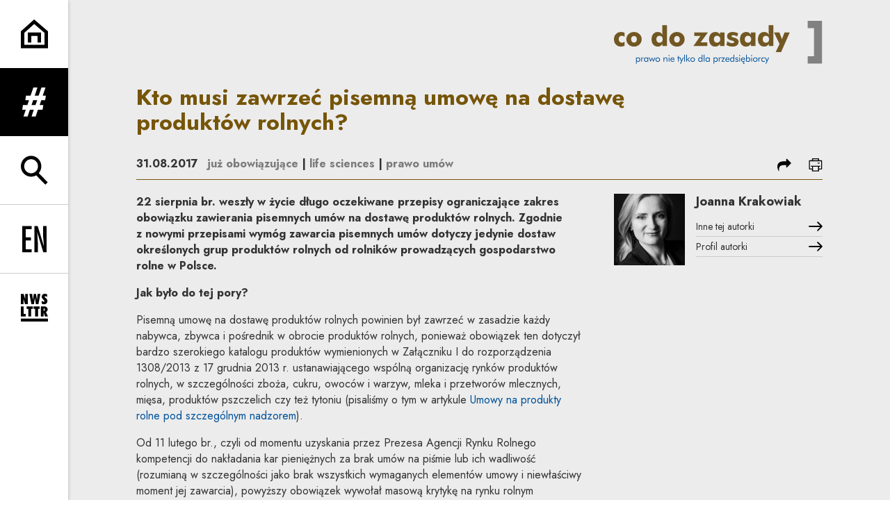

--- FILE ---
content_type: text/html; charset=UTF-8
request_url: https://codozasady.pl/p/kto-musi-zawrzec-pisemna-umowe-na-dostawe-produktow-rolnych
body_size: 25825
content:
<!DOCTYPE html>
<html xmlns="http://www.w3.org/1999/xhtml" itemscope itemtype="http://schema.org/WebPage" lang="pl" class="item-type-post index-loading">
  <head>
    
<!--

            #############    TM
           ################
          #################
         ##### ###########
        #####  ########
       #####    #####
      #####      #####
     #####        #####
    #####          #####

  Developed with the involvement 
  of the Rytm.Digital Team

-->
    <meta name="viewport" content="width=device-width, initial-scale=1.0, maximum-scale=1">
    <script>
      document.documentElement.classList.add("js");
    </script>
    <link rel="preconnect" href="https://fonts.googleapis.com">
    <link rel="preconnect" href="https://fonts.gstatic.com" crossorigin>
    <link href="https://fonts.googleapis.com/css2?family=Jost:wght@400;500;700&display=swap" rel="stylesheet">
    <meta charset="utf-8" />
	<title>Kto musi zawrzeć pisemną umowę na dostawę produktów rolnych?  | Co do zasady</title>
	<meta name="description" content="22 sierpnia br. weszły w życie długo oczekiwane przepisy ograniczające zakres obowiązku zawierania pisemnych umów na dostawę produktów rolnych. Zgodnie z nowymi przepisami wymóg zawarcia pisemnych umów dotyczy jedynie dostaw określonych grup produktów rolnych od rolników prowadzących gospodarstwo rolne w Polsce." />
	<link rel="alternate" hreflang="pl" href="https://codozasady.pl/p/kto-musi-zawrzec-pisemna-umowe-na-dostawe-produktow-rolnych"/>
	<link rel="alternate" hreflang="en" href="https://codozasady.pl/en/p/who-must-conclude-a-written-contract-for-supply-of-agricultural-products"/>
	<meta name="google-site-verification" content="wRKR76eRewafLJRCfE4pKZYsSqlEhILKzZVqGN6Ho9E" />
 
	<link type="text/plain" rel="author" href="/humans.txt"/>
	<meta name="robots" content="index, follow" />
<link href='/local/dist/style.css?v=1.2.1' rel='stylesheet' type='text/css' title='' />
<link rel="apple-touch-icon" sizes="180x180" href="/local/images/favicons/apple-touch-icon.png?v=1.2.1">
<link rel="icon" type="image/png" sizes="32x32" href="/local/images/favicons/favicon-32x32.png?v=1.2.1">
<link rel="icon" type="image/png" sizes="16x16" href="/local/images/favicons/favicon-16x16.png?v=1.2.1">
<link rel="manifest" href="/local/images/favicons/site.webmanifest?v=1.2.1">	<!-- Schema.org markup for Google+ -->
	<meta itemprop="name" content="Kto musi zawrzeć pisemną umowę na dostawę produktów rolnych?  | Co do zasady">
	<meta itemprop="description" content="22 sierpnia br. weszły w życie długo oczekiwane przepisy ograniczające zakres obowiązku zawierania pisemnych umów na dostawę produktów rolnych. Zgodnie z nowymi przepisami wymóg zawarcia">
	 <meta itemprop="image" content="https://codozasady.pl/upload/thumb/wordpress/2017/03/107_new_auto_640x640.png">
	<!-- Twitter Card data -->
	<meta name="twitter:card" content="summary_large_image">
	<meta name="twitter:title" content="Kto musi zawrzeć pisemną umowę na dostawę produktów rolnych?  | Co do zasady">
	<meta name="twitter:description" content="22 sierpnia br. weszły w życie długo oczekiwane przepisy ograniczające zakres obowiązku zawierania pisemnych umów na dostawę produktów rolnych. Zgodnie z nowymi przepisami wymóg zawarcia">
	<!-- Twitter Summary card images must be at least 120x120px -->
	<meta name="twitter:image" content="https://codozasady.pl/upload/thumb/wordpress/2017/03/107_new_auto_640x640.png">	<!-- Open Graph data -->
	<meta property="og:title" content="Kto musi zawrzeć pisemną umowę na dostawę produktów rolnych?  | Co do zasady" />
	<meta property="og:type" content="article" />
	<meta property="og:url" content="https://codozasady.pl/p/kto-musi-zawrzec-pisemna-umowe-na-dostawe-produktow-rolnych" />
	<meta property="og:image" content="https://codozasady.pl/upload/thumb/wordpress/2017/03/107_new_auto_640x640.png" />	<meta property="og:description" content="22 sierpnia br. weszły w życie długo oczekiwane przepisy ograniczające zakres obowiązku zawierania pisemnych umów na dostawę produktów rolnych. Zgodnie z nowymi przepisami wymóg zawarcia" /> 
	<meta property="og:site_name" content=" | Co do zasady" />
  </head>
  <body  data-html-classes="item-type-post">
    <div id="stage" aria-atomic="true">
      <div id="stage-inner">
        <header>
          <h1 class="sr-only as-focus-to" tabindex="-1">
  Kto musi zawrzeć pisemną umowę na dostawę produktów rolnych?  | Co do zasady</h1>
<a href="#main-content" class="page-f1 no-as" data-focus-to="#c-start">
  Przejdź do treści</a><aside class="sidebar-aside d-print-none">
  <ul class="list-unstyled">
    <li>
      <a href="/" class="flex-center">
        <svg class="" style="" xmlns="http://www.w3.org/2000/svg" viewBox="0 0 56 59" overflow="visible" xml:space="preserve"><path d="M56,58.21H0V24.021L27.454,0L56,23.979V58.21z M7,51.21h42V27.24L27.546,9.22L7,27.198V51.21z"/><path d="M41.5 46.811 34.5 46.811 34.5 33.311 21.5 33.311 21.5 46.811 14.5 46.811 14.5 26.31 41.5 26.31z"/></svg>      </a>
    </li>
    <li>
      <a href="" class="nav-menu-toggle flex-center no-as" data-dialog-one="main-menu-open" data-target=".sidebar-main-menu">
        <svg class="" style="" viewBox="0 0 65 78" xmlns="http://www.w3.org/2000/svg"><path d="M62.973,33.842 L64.9,21.74 L56.332,21.74 L63.936,0 L52.691,0 L45.087,21.74 L34.271,21.74 L41.874,0 L30.522,0 L22.918,21.74 L10.39,21.74 L8.461,33.842 L18.742,33.842 L14.029,47.121 L1.928,47.121 L0,59.223 L9.746,59.223 L3.32,77.75 L14.672,77.75 L21.098,59.223 L31.914,59.223 L25.489,77.75 L36.842,77.75 L43.267,59.223 L55.904,59.223 L57.833,47.121 L47.765,47.121 L52.477,33.842 L62.973,33.842 Z M36.306,47.12 L25.383,47.12 L30.094,33.841 L41.233,33.841 L36.306,47.12 Z" /></svg>        <span class="sr-only">rozwiń menu</span>
      </a>
    </li>
    <li>
      <a href="" class="nav-search-toggle flex-center no-as" data-dialog-one="search-open" data-target=".sidebar-search-form">
        <svg class="" style="" xmlns="http://www.w3.org/2000/svg" viewBox="0 -0.5 57 60" overflow="visible" xml:space="preserve"><path d="M37.624,35.675C40.959,31.886,43,26.933,43,21.5C43,9.645,33.355,0,21.5,0C9.645,0,0,9.645,0,21.5	C0,33.355,9.645,43,21.5,43c3.89,0,7.531-1.055,10.684-2.868l19.342,19.343l4.949-4.949L37.624,35.675z M21.5,36	C13.505,36,7,29.495,7,21.5S13.505,7,21.5,7S36,13.505,36,21.5S29.495,36,21.5,36z"/></svg>        <span class="sr-only">rozwiń wyszukiwarkę</span>
      </a>
    </li>
    <li class="language-menu border-top">
      	  <a href="/p/kto-musi-zawrzec-pisemna-umowe-na-dostawe-produktow-rolnych" class="flex-center active">
    <svg class="i-xl" style="" xmlns="http://www.w3.org/2000/svg" viewBox="-0.776 -0.206 28 31" overflow="visible" xml:space="preserve"><path d="M4.925 0H0v30h4.104V16.711c6.403.238 8.865-2.586 8.865-8.674C12.97.318 8.455 0 4.925 0zM4.104 13.329V3.382h.575c3.119 0 3.94 2.269 3.94 4.974C8.62 11.698 7.635 13.568 4.104 13.329zM20.03 0 15.924 0 15.924 30 26.925 30 26.925 26.538 20.03 26.538z"/></svg>    <span class="sr-only">
      <span lang="pl">Change language to PL</span>
    </span>
  </a>
	  <a href="/en/p/who-must-conclude-a-written-contract-for-supply-of-agricultural-products" class="flex-center non-active">
    <svg class="i-xl" style="" xmlns="http://www.w3.org/2000/svg" viewBox="-0.643 -0.472 29 31" overflow="visible" xml:space="preserve"><path d="M0 30 10.695 30 10.695 26.538 3.976 26.538 3.976 16.353 9.979 16.353 9.979 12.892 3.976 12.892 3.976 3.462 10.695 3.462 10.695 0 0 0zM23.736 10.703 24.689 22.719 24.61 22.798 17.612 0 13.795 0 13.795 30 17.771 30 17.771 18.979 17.175 8.912 16.936 6.963 17.015 6.883 24.013 30 27.711 30 27.711 0 23.736 0z"/></svg>    <span class="sr-only">
      <span lang="en">Change language to EN</span>
    </span>
  </a>
    </li>
    <li class="border-top">
      <a href="" class="nav-newsletter-toggle flex-center no-as" data-dialog-one="newsletter-open" data-target=".cdznewsletter-aside">
        <svg class="" style="" viewBox="0 0 66 67" xmlns="http://www.w3.org/2000/svg"><g><path d="M10.609 1.481 10.609 14.342 6.836 1.481.046 1.481.046 25.934 6.287 25.934 6.287 13.69 10.094 25.934 16.816 25.934 16.816 1.481zM40.776 1.481 39.13 15.954 36.935 1.481 31.447 1.481 29.217 15.954 27.605 1.481 20.815 1.481 25.582 25.934 31.825 25.934 34.191 10.638 36.523 25.934 42.799 25.934 47.566 1.481zM64.666 18.492C64.666 14.89 62.882 13.21 59.796 10.741 58.664 9.849 57.841 9.266 57.841 8.271 57.841 7.414 58.493 6.797 59.556 6.797 60.722 6.797 62.162 7.448 63.809 8.751L63.809 2.406C61.853 1.481 60.001 1 58.287 1 53.828 1 50.775 4.018 50.775 8.1 50.775 11.289 52.696 13.176 55.577 15.851 56.675 16.88 57.429 17.566 57.429 18.457 57.429 19.418 56.675 20.172 55.543 20.172 54.377 20.172 52.731 19.418 50.707 17.806L50.707 24.563C52.628 25.797 54.446 26.415 56.4 26.415 61.408 26.415 64.666 23.259 64.666 18.492M11.939 55.824 11.939 49.753 6.932 49.753 6.932 31.37.072 31.37.072 55.824zM29.064 37.578 29.064 31.37 14.111 31.37 14.111 37.578 18.158 37.578 18.158 55.824 25.017 55.824 25.017 37.578zM45.746 37.578 45.746 31.37 30.793 31.37 30.793 37.578 34.84 37.578 34.84 55.824 41.699 55.824 41.699 37.578zM65.926 55.824 61.09 44.986C63.834 43.786 65.206 41.762 65.206 38.916 65.206 34.32 62.016 31.37 56.632 31.37L48.778 31.37 48.778 55.824 55.603 55.824 55.603 46.358 58.69 55.824 65.926 55.824ZM58.278 39.361C58.278 41.351 57.455 42.243 55.603 42.277L55.603 36.446 55.877 36.446C57.455 36.446 58.278 37.406 58.278 39.361ZM0 67.806 65.819 67.806 65.819 60.99 0 60.99z" transform="translate(0 -1)"/></g></svg>        <span class="sr-only">rozwiń formularz zapisu na newsletter</span>
      </a>
    </li>
  </ul>
</aside><div class="sidebar-main-menu cdz-overlay bg-secondary text-white font-weight-bold">
  <div class="container-fluid pt-30">
    <div class="text-right">
      <a href="/" class="d-block">
        <svg class="brand-logo" xmlns="http://www.w3.org/2000/svg" viewBox="0 0 351 73" overflow="visible"><defs/><path fill="#FFF" d="M17.923,42.092c-1.939,1.063-3.926,1.596-5.959,1.596c-3.503,0-6.349-1.11-8.539-3.332	C1.142,38.072,0,35.038,0,31.254c0-3.629,1.126-6.592,3.378-8.891c2.252-2.299,5.146-3.449,8.68-3.449	c2.252,0,4.207,0.485,5.865,1.454v6.898c-1.533-1.345-3.065-2.018-4.598-2.018c-1.595,0-2.878,0.532-3.847,1.595	c-0.97,1.064-1.455,2.518-1.455,4.364c0,1.751,0.493,3.159,1.478,4.222c0.985,1.064,2.323,1.596,4.012,1.596	c1.626,0,3.096-0.673,4.41-2.019V42.092z"/><path fill="#FFF" d="M46.637,31.301c0,3.44-1.251,6.365-3.753,8.773c-2.503,2.408-5.568,3.613-9.196,3.613	c-3.66,0-6.725-1.205-9.196-3.613c-2.472-2.408-3.707-5.333-3.707-8.773c0-3.441,1.243-6.366,3.73-8.774	c2.487-2.409,5.544-3.613,9.173-3.613c3.628,0,6.693,1.204,9.196,3.613C45.386,24.935,46.637,27.86,46.637,31.301z M38.52,31.301	c0-1.721-0.43-3.081-1.29-4.082s-2.041-1.502-3.542-1.502c-1.502,0-2.683,0.501-3.543,1.502s-1.29,2.361-1.29,4.082	c0,1.72,0.43,3.073,1.29,4.058s2.041,1.478,3.543,1.478c1.501,0,2.682-0.493,3.542-1.478S38.52,33.021,38.52,31.301z"/><path fill="#FFF" d="M89.239,42.796h-7.507v-3.754c-2.064,3.097-4.676,4.646-7.835,4.646c-3.222,0-5.802-1.11-7.742-3.332	c-1.939-2.221-2.909-5.254-2.909-9.102c0-3.723,0.962-6.71,2.886-8.962c1.924-2.252,4.418-3.378,7.483-3.378	c1.94,0,3.511,0.336,4.716,1.009c1.204,0.672,2.322,1.869,3.354,3.589c-0.187-1.314-0.281-2.69-0.281-4.129V7.278h7.835V42.796z M82.014,31.254c0-1.783-0.485-3.199-1.455-4.247c-0.969-1.047-2.267-1.571-3.894-1.571c-1.626,0-2.917,0.524-3.871,1.571	c-0.954,1.048-1.431,2.464-1.431,4.247c0,1.814,0.469,3.237,1.408,4.269c0.938,1.032,2.236,1.549,3.894,1.549	c1.658,0,2.964-0.517,3.918-1.549C81.537,34.491,82.014,33.068,82.014,31.254z"/><path fill="#FFF" d="M118.939,31.301c0,3.44-1.251,6.365-3.754,8.773c-2.502,2.408-5.567,3.613-9.196,3.613	c-3.659,0-6.725-1.205-9.196-3.613s-3.706-5.333-3.706-8.773c0-3.441,1.243-6.366,3.73-8.774c2.486-2.409,5.544-3.613,9.172-3.613	c3.629,0,6.694,1.204,9.196,3.613C117.688,24.935,118.939,27.86,118.939,31.301z M110.822,31.301c0-1.721-0.43-3.081-1.29-4.082	c-0.861-1.001-2.041-1.502-3.543-1.502c-1.501,0-2.682,0.501-3.542,1.502c-0.86,1.001-1.29,2.361-1.29,4.082	c0,1.72,0.43,3.073,1.29,4.058c0.86,0.985,2.041,1.478,3.542,1.478c1.502,0,2.682-0.493,3.543-1.478	C110.392,34.374,110.822,33.021,110.822,31.301z"/><path fill="#FFF" d="M158.116,19.665l-12.293,16.844h11.261v6.287h-23.413l11.824-17.173h-10.416v-5.958H158.116L158.116,19.665z"/><path fill="#FFF" d="M186.033,42.749h-7.508v-3.707c-2.064,3.097-4.833,4.646-8.304,4.646c-3.065,0-5.529-1.127-7.39-3.379	s-2.791-5.271-2.791-9.055c0-3.754,0.961-6.749,2.885-8.985c1.924-2.237,4.528-3.355,7.812-3.355c3.409,0,5.99,1.517,7.742,4.551	v-3.8h7.555V42.749z M178.854,31.207c0-1.783-0.484-3.206-1.453-4.27c-0.971-1.063-2.284-1.595-3.942-1.595	c-1.657,0-2.963,0.532-3.917,1.595c-0.954,1.064-1.431,2.487-1.431,4.27c0,1.814,0.477,3.237,1.431,4.269	c0.954,1.033,2.26,1.549,3.917,1.549c1.658,0,2.972-0.517,3.942-1.549C178.369,34.444,178.854,33.021,178.854,31.207z"/><path fill="#FFF" d="M209.68,35.758c0,2.346-0.9,4.254-2.697,5.725c-1.799,1.47-4.215,2.205-7.25,2.205	c-3.973,0-7.491-0.938-10.557-2.815l1.689-6.24c2.439,2.158,5.193,3.237,8.258,3.237c2.096,0,3.143-0.641,3.143-1.924	c0-0.844-0.438-1.438-1.312-1.782c-1.221-0.313-2.424-0.626-3.613-0.939c-4.66-1.22-6.99-3.519-6.99-6.897	c0-2.189,0.828-3.972,2.486-5.349c1.658-1.376,3.957-2.064,6.896-2.064c2.972,0,6.053,0.704,9.244,2.111l-1.689,5.631	c-2.189-1.502-4.411-2.253-6.663-2.253c-1.876,0-2.815,0.564-2.815,1.69c0,0.688,0.485,1.204,1.455,1.548	c1.282,0.375,2.564,0.751,3.848,1.126c2.252,0.688,3.894,1.548,4.926,2.58C209.132,32.473,209.68,33.944,209.68,35.758z"/><path fill="#FFF" d="M238.018,42.749h-7.506v-3.707c-2.064,3.097-4.832,4.646-8.305,4.646c-3.066,0-5.529-1.127-7.391-3.379	c-1.86-2.252-2.791-5.271-2.791-9.055c0-3.754,0.961-6.749,2.886-8.985c1.924-2.237,4.528-3.355,7.812-3.355	c3.409,0,5.99,1.517,7.742,4.551v-3.8h7.553V42.749L238.018,42.749z M230.84,31.207c0-1.783-0.484-3.206-1.455-4.27	c-0.969-1.063-2.283-1.595-3.941-1.595c-1.657,0-2.963,0.532-3.916,1.595c-0.954,1.064-1.432,2.487-1.432,4.27	c0,1.814,0.478,3.237,1.432,4.269c0.953,1.033,2.259,1.549,3.916,1.549c1.658,0,2.973-0.517,3.941-1.549	C230.355,34.444,230.84,33.021,230.84,31.207z"/><path fill="#FFF" d="M268.234,42.796h-7.508v-3.754c-2.063,3.097-4.676,4.646-7.834,4.646c-3.223,0-5.804-1.11-7.742-3.332	c-1.939-2.221-2.909-5.254-2.909-9.102c0-3.723,0.962-6.71,2.886-8.962c1.923-2.252,4.418-3.378,7.482-3.378	c1.939,0,3.512,0.336,4.716,1.009c1.204,0.672,2.323,1.869,3.354,3.589c-0.188-1.314-0.281-2.69-0.281-4.129V7.278h7.836V42.796z M261.009,31.254c0-1.783-0.485-3.199-1.454-4.247c-0.971-1.047-2.269-1.571-3.895-1.571c-1.627,0-2.917,0.524-3.871,1.571	c-0.954,1.048-1.432,2.464-1.432,4.247c0,1.814,0.47,3.237,1.408,4.269c0.938,1.032,2.236,1.549,3.895,1.549	s2.964-0.517,3.918-1.549C260.532,34.491,261.009,33.068,261.009,31.254L261.009,31.254z"/><path fill="#FFF" d="M295.775,19.665L281.23,53.023h-9.103l6.522-13.746l-9.338-19.612h9.056l3.237,8.351	c0.25,0.626,0.61,1.846,1.08,3.66c0.25-1.283,0.609-2.502,1.078-3.66l3.284-8.351H295.775z"/><path fill="#FFF" d="M44.173,65.782c0,1.178-0.305,2.106-0.915,2.784c-0.61,0.679-1.415,1.019-2.415,1.019	c-1.167,0-2.025-0.526-2.572-1.578v4.718h-1.199V62.23h1.152v1.326c0.568-1.053,1.425-1.578,2.572-1.578	c1.01,0,1.825,0.345,2.446,1.033C43.863,63.701,44.173,64.624,44.173,65.782z M42.895,65.924c0-0.874-0.205-1.555-0.616-2.044	c-0.41-0.489-0.967-0.733-1.672-0.733c-0.737,0-1.315,0.231-1.736,0.694c-0.421,0.462-0.631,1.109-0.631,1.941	c0,0.788,0.218,1.422,0.655,1.901c0.436,0.479,1.012,0.717,1.728,0.717c0.704,0,1.259-0.217,1.664-0.654	C42.692,67.311,42.895,66.702,42.895,65.924z"/><path fill="#FFF" d="M50.091,62.136l-0.41,1.089c-0.263-0.095-0.511-0.142-0.742-0.142c-1.273,0-1.91,0.921-1.91,2.762v3.44	H45.83V62.23h1.073v1.469c0.316-0.611,0.655-1.047,1.018-1.311c0.363-0.263,0.813-0.395,1.349-0.395	C49.554,61.994,49.828,62.042,50.091,62.136z"/><path fill="#FFF" d="M57.634,69.285h-1.168v-1.278c-0.578,1.052-1.431,1.578-2.556,1.578c-1.01,0-1.826-0.347-2.446-1.042	c-0.621-0.693-0.931-1.615-0.931-2.761c0-1.168,0.302-2.095,0.907-2.778s1.407-1.025,2.407-1.025c1.178,0,2.041,0.525,2.588,1.578	V62.23h1.199V69.285z M56.466,65.829c0-0.81-0.218-1.455-0.655-1.933c-0.436-0.479-1.002-0.719-1.696-0.719	c-0.726,0-1.292,0.223-1.697,0.67c-0.405,0.448-0.607,1.071-0.607,1.87c0,0.853,0.205,1.511,0.615,1.974	c0.411,0.463,0.989,0.693,1.736,0.693c0.716,0,1.278-0.223,1.689-0.67C56.261,67.268,56.466,66.639,56.466,65.829z"/><path fill="#FFF" d="M69.454,62.23l-3.141,7.496l-2.32-5.412l-2.319,5.412l-3.141-7.496h1.342l1.878,4.813l2.146-5.065h0.189	l2.115,5.065l1.893-4.813H69.454z"/><path fill="#FFF" d="M77.502,65.782c0,1.052-0.374,1.94-1.121,2.666c-0.778,0.758-1.683,1.137-2.714,1.137	c-1.063,0-1.967-0.374-2.714-1.121s-1.121-1.641-1.121-2.682c0-1.063,0.374-1.962,1.121-2.699c0.747-0.735,1.651-1.104,2.714-1.104	c1.041,0,1.941,0.369,2.698,1.104C77.123,63.82,77.502,64.719,77.502,65.782z M76.208,65.782c0-0.747-0.248-1.38-0.742-1.894	c-0.495-0.517-1.094-0.773-1.799-0.773c-0.715,0-1.32,0.257-1.815,0.773c-0.494,0.514-0.742,1.146-0.742,1.894	s0.25,1.378,0.75,1.893c0.5,0.517,1.102,0.773,1.807,0.773s1.304-0.257,1.799-0.773C75.96,67.16,76.208,66.529,76.208,65.782z"/><path fill="#FFF" d="M89.874,69.285h-1.231v-4.15c0-1.41-0.616-2.115-1.847-2.115c-0.736,0-1.309,0.252-1.72,0.758	c-0.273,0.337-0.41,0.957-0.41,1.863v3.645h-1.199V62.23h1.183v1.09c0.6-0.895,1.457-1.342,2.572-1.342	c0.821,0,1.468,0.221,1.941,0.662c0.474,0.442,0.711,1.059,0.711,1.848V69.285L89.874,69.285z"/><path fill="#FFF" d="M93.519,58.854c0,0.242-0.087,0.447-0.261,0.615c-0.173,0.17-0.381,0.254-0.623,0.254	c-0.242,0-0.45-0.084-0.623-0.254c-0.174-0.168-0.261-0.378-0.261-0.631c0-0.242,0.087-0.449,0.261-0.623	c0.173-0.174,0.381-0.261,0.623-0.261c0.242,0,0.45,0.09,0.623,0.269C93.432,58.402,93.519,58.611,93.519,58.854z M93.251,69.285	h-1.216V62.23h1.216V69.285z"/><path fill="#FFF" d="M101.804,65.939h-5.587v0.11c0,0.757,0.219,1.367,0.655,1.83c0.437,0.463,0.997,0.695,1.681,0.695	c0.947,0,1.709-0.511,2.288-1.531l0.915,0.615c-0.715,1.284-1.804,1.926-3.266,1.926c-1.073,0-1.941-0.354-2.604-1.065	c-0.663-0.711-0.994-1.639-0.994-2.785c0-1.104,0.328-2.01,0.986-2.715c0.658-0.705,1.502-1.057,2.533-1.057	c1.041,0,1.867,0.334,2.477,1.002c0.611,0.668,0.916,1.58,0.916,2.738V65.939z M100.51,64.961c-0.085-1.294-0.8-1.941-2.147-1.941	c-0.578,0-1.065,0.176-1.459,0.529c-0.395,0.352-0.624,0.823-0.687,1.412H100.51z"/><path fill="#FFF" d="M110.42,63.225h-1.294v6.061h-1.231v-6.061h-1.294V62.23h1.294v-2.84h1.231v2.84h1.294V63.225z"/><path fill="#FFF" d="M117.316,62.23l-4.734,10.494h-1.357l1.909-4.134l-2.762-6.36h1.389l2.052,5.066l2.177-5.066H117.316z"/><path fill="#FFF" d="M118.231 57.339H119.46199999999999V69.285H118.231z"/><path fill="#FFF" d="M128.252,69.285h-1.689l-3.629-3.725v3.725h-1.215V57.339h1.215v8.095l3.393-3.203h1.609l-3.519,3.235	L128.252,69.285z"/><path fill="#FFF" d="M136.3,65.782c0,1.052-0.374,1.94-1.121,2.666c-0.778,0.758-1.683,1.137-2.714,1.137	c-1.062,0-1.967-0.374-2.714-1.121s-1.121-1.641-1.121-2.682c0-1.063,0.374-1.962,1.121-2.699c0.747-0.735,1.652-1.104,2.714-1.104	c1.042,0,1.941,0.369,2.699,1.104C135.921,63.82,136.3,64.719,136.3,65.782z M135.006,65.782c0-0.747-0.247-1.38-0.742-1.894	c-0.494-0.517-1.094-0.773-1.799-0.773c-0.715,0-1.32,0.257-1.815,0.773c-0.494,0.514-0.741,1.146-0.741,1.894	s0.25,1.378,0.749,1.893c0.5,0.517,1.102,0.773,1.807,0.773s1.305-0.257,1.799-0.773C134.759,67.16,135.006,66.529,135.006,65.782z"/><path fill="#FFF" d="M148.83,69.285h-1.168v-1.278c-0.579,1.052-1.431,1.578-2.557,1.578c-1.01,0-1.825-0.347-2.446-1.042	c-0.62-0.693-0.931-1.615-0.931-2.761c0-1.168,0.305-2.095,0.916-2.778c0.61-0.684,1.415-1.025,2.414-1.025	c1.168,0,2.025,0.525,2.572,1.578v-6.218h1.2V69.285z M147.662,65.797c0-0.789-0.219-1.423-0.655-1.9	c-0.437-0.479-1.013-0.719-1.728-0.719c-0.705,0-1.26,0.215-1.665,0.647c-0.405,0.431-0.607,1.036-0.607,1.815	c0,0.873,0.205,1.553,0.615,2.043c0.41,0.488,0.968,0.733,1.673,0.733c0.736,0,1.315-0.229,1.736-0.687	C147.451,67.273,147.662,66.628,147.662,65.797L147.662,65.797z"/><path fill="#FFF" d="M151.07 57.339H152.301V69.285H151.07z"/><path fill="#FFF" d="M161.107,69.285h-1.168v-1.278c-0.579,1.052-1.431,1.578-2.556,1.578c-1.01,0-1.826-0.347-2.446-1.042	c-0.621-0.693-0.931-1.615-0.931-2.761c0-1.168,0.302-2.095,0.907-2.778s1.407-1.025,2.406-1.025c1.179,0,2.041,0.525,2.588,1.578	V62.23h1.2V69.285z M159.939,65.829c0-0.81-0.218-1.455-0.655-1.933c-0.436-0.479-1.002-0.719-1.696-0.719	c-0.726,0-1.292,0.223-1.697,0.67c-0.405,0.448-0.607,1.071-0.607,1.87c0,0.853,0.205,1.511,0.615,1.974	c0.411,0.463,0.989,0.693,1.736,0.693c0.715,0,1.278-0.223,1.689-0.67C159.734,67.268,159.939,66.639,159.939,65.829z"/><path fill="#FFF" d="M174.71,65.782c0,1.178-0.305,2.106-0.916,2.784c-0.61,0.679-1.415,1.019-2.414,1.019	c-1.168,0-2.025-0.526-2.572-1.578v4.718h-1.2V62.23h1.152v1.326c0.568-1.053,1.426-1.578,2.573-1.578	c1.01,0,1.825,0.345,2.446,1.033C174.399,63.701,174.71,64.624,174.71,65.782L174.71,65.782z M173.431,65.924	c0-0.874-0.205-1.555-0.615-2.044s-0.968-0.733-1.673-0.733c-0.736,0-1.315,0.231-1.736,0.694c-0.42,0.462-0.631,1.109-0.631,1.941	c0,0.788,0.218,1.422,0.655,1.901c0.437,0.479,1.013,0.717,1.728,0.717c0.705,0,1.26-0.217,1.665-0.654	C173.229,67.311,173.431,66.702,173.431,65.924L173.431,65.924z"/><path fill="#FFF" d="M180.627,62.136l-0.41,1.089c-0.263-0.095-0.51-0.142-0.742-0.142c-1.272,0-1.908,0.921-1.908,2.762v3.44	h-1.199V62.23h1.072v1.469c0.315-0.611,0.656-1.047,1.018-1.311c0.363-0.263,0.812-0.395,1.35-0.395	C180.091,61.994,180.363,62.042,180.627,62.136z"/><path fill="#FFF" d="M186.782,62.23l-4.04,5.998h4.008v1.057h-6.139l4.039-5.997h-3.787V62.23H186.782z"/><path fill="#FFF" d="M194.419,65.939h-5.586v0.11c0,0.757,0.218,1.367,0.655,1.83c0.437,0.463,0.996,0.695,1.681,0.695	c0.947,0,1.709-0.511,2.288-1.531l0.915,0.615c-0.715,1.284-1.804,1.926-3.267,1.926c-1.073,0-1.94-0.354-2.604-1.065	s-0.994-1.639-0.994-2.785c0-1.104,0.328-2.01,0.986-2.715c0.656-0.705,1.502-1.057,2.533-1.057c1.041,0,1.867,0.334,2.477,1.002	s0.915,1.58,0.915,2.738V65.939L194.419,65.939z M193.125,64.961c-0.084-1.294-0.799-1.941-2.146-1.941	c-0.578,0-1.064,0.176-1.459,0.529c-0.395,0.352-0.623,0.823-0.687,1.412H193.125z"/><path fill="#FFF" d="M202.516,69.285h-1.168v-1.278c-0.58,1.052-1.432,1.578-2.557,1.578c-1.01,0-1.826-0.347-2.445-1.042	c-0.621-0.693-0.932-1.615-0.932-2.761c0-1.168,0.305-2.095,0.915-2.778s1.415-1.025,2.414-1.025c1.168,0,2.024,0.525,2.573,1.578	v-6.218h1.199V69.285z M201.348,65.797c0-0.789-0.219-1.423-0.656-1.9c-0.436-0.479-1.012-0.719-1.728-0.719	c-0.705,0-1.26,0.215-1.665,0.647c-0.404,0.431-0.607,1.036-0.607,1.815c0,0.873,0.205,1.553,0.615,2.043	c0.411,0.488,0.969,0.733,1.674,0.733c0.735,0,1.314-0.229,1.735-0.687S201.348,66.628,201.348,65.797L201.348,65.797z"/><path fill="#FFF" d="M209.3,67.344c0,0.663-0.233,1.202-0.702,1.617c-0.468,0.416-1.091,0.624-1.869,0.624	c-1.305,0-2.23-0.495-2.777-1.483l1.025-0.694c0.39,0.747,0.989,1.12,1.799,1.12c0.399,0,0.721-0.098,0.963-0.293	c0.242-0.193,0.363-0.448,0.363-0.765c0-0.463-0.369-0.819-1.104-1.073c-1.074-0.367-1.752-0.651-2.036-0.852	c-0.495-0.326-0.742-0.805-0.742-1.436c0-0.621,0.229-1.131,0.688-1.531c0.457-0.4,1.06-0.6,1.806-0.6	c1.284,0,2.12,0.469,2.511,1.404l-0.979,0.6c-0.294-0.674-0.831-1.01-1.609-1.01c-0.358,0-0.647,0.101-0.868,0.299	c-0.221,0.201-0.332,0.453-0.332,0.759c0,0.325,0.158,0.573,0.475,0.741c0.115,0.063,0.562,0.222,1.341,0.474	c0.726,0.231,1.241,0.495,1.547,0.789C209.132,66.359,209.3,66.797,209.3,67.344L209.3,67.344z"/><path fill="#FFF" d="M212.378,58.854c0,0.242-0.087,0.447-0.261,0.615c-0.174,0.17-0.381,0.254-0.623,0.254	s-0.45-0.084-0.623-0.254c-0.174-0.168-0.262-0.378-0.262-0.631c0-0.242,0.088-0.449,0.262-0.623	c0.173-0.174,0.381-0.261,0.623-0.261s0.449,0.09,0.623,0.269C212.291,58.402,212.378,58.611,212.378,58.854z M212.109,69.285	h-1.215V62.23h1.215V69.285z"/><path fill="#FFF" d="M220.662,65.939h-5.586v0.11c0,0.757,0.218,1.367,0.654,1.83c0.438,0.463,0.998,0.695,1.682,0.695	c0.947,0,1.709-0.511,2.288-1.531l0.915,0.615c-0.326,0.59-0.805,1.084-1.436,1.483c-0.695,0.453-1.041,1.021-1.041,1.705	c0,0.231,0.088,0.424,0.268,0.575c0.179,0.153,0.384,0.229,0.615,0.229c0.263,0,0.588-0.084,0.979-0.254v1.043	c-0.453,0.146-0.916,0.221-1.389,0.221c-0.463,0-0.848-0.126-1.152-0.379c-0.337-0.273-0.505-0.637-0.505-1.09	c0-0.651,0.269-1.193,0.805-1.625c-0.137,0.011-0.274,0.017-0.409,0.017c-1.074,0-1.941-0.354-2.604-1.065s-0.994-1.639-0.994-2.785	c0-1.104,0.328-2.01,0.985-2.715c0.658-0.705,1.502-1.057,2.533-1.057c1.041,0,1.867,0.334,2.478,1.002s0.915,1.58,0.915,2.738	V65.939L220.662,65.939z M219.368,64.961c-0.084-1.294-0.8-1.941-2.146-1.941c-0.578,0-1.065,0.176-1.459,0.529	c-0.396,0.352-0.625,0.823-0.688,1.412H219.368L219.368,64.961z"/><path fill="#FFF" d="M229.294,65.782c0,1.146-0.31,2.067-0.931,2.761c-0.62,0.695-1.437,1.042-2.446,1.042	c-1.136,0-1.993-0.526-2.571-1.578v1.278h-1.152V57.339h1.199v6.218c0.547-1.053,1.404-1.578,2.572-1.578	c0.999,0,1.805,0.342,2.414,1.025C228.989,63.688,229.294,64.614,229.294,65.782z M228.016,65.641c0-0.779-0.201-1.385-0.606-1.815	c-0.405-0.433-0.96-0.647-1.665-0.647c-0.717,0-1.294,0.239-1.736,0.719c-0.441,0.478-0.662,1.111-0.662,1.9	c0,0.831,0.211,1.477,0.631,1.934s1,0.687,1.735,0.687c0.705,0,1.265-0.245,1.681-0.733	C227.809,67.193,228.016,66.514,228.016,65.641L228.016,65.641z"/><path fill="#FFF" d="M232.482,58.854c0,0.242-0.088,0.447-0.26,0.615c-0.175,0.17-0.383,0.254-0.625,0.254	s-0.449-0.084-0.623-0.254c-0.174-0.168-0.26-0.378-0.26-0.631c0-0.242,0.086-0.449,0.26-0.623s0.381-0.261,0.623-0.261	s0.45,0.09,0.625,0.269C232.395,58.402,232.482,58.611,232.482,58.854z M232.214,69.285h-1.215V62.23h1.215V69.285z"/><path fill="#FFF" d="M241.572,65.782c0,1.052-0.374,1.94-1.121,2.666c-0.778,0.758-1.684,1.137-2.715,1.137	c-1.062,0-1.967-0.374-2.713-1.121c-0.748-0.747-1.121-1.641-1.121-2.682c0-1.063,0.373-1.962,1.121-2.699	c0.746-0.735,1.65-1.104,2.713-1.104c1.043,0,1.941,0.369,2.699,1.104C241.193,63.82,241.572,64.719,241.572,65.782L241.572,65.782z M240.277,65.782c0-0.747-0.248-1.38-0.741-1.894c-0.494-0.517-1.095-0.773-1.8-0.773c-0.715,0-1.319,0.257-1.814,0.773	c-0.494,0.514-0.74,1.146-0.74,1.894s0.248,1.378,0.748,1.893c0.5,0.517,1.103,0.773,1.807,0.773c0.705,0,1.306-0.257,1.8-0.773	C240.029,67.16,240.277,66.529,240.277,65.782z"/><path fill="#FFF" d="M247.441,62.136l-0.409,1.089c-0.263-0.095-0.511-0.142-0.742-0.142c-1.272,0-1.909,0.921-1.909,2.762v3.44	h-1.199V62.23h1.072v1.469c0.316-0.611,0.655-1.047,1.018-1.311c0.363-0.263,0.813-0.395,1.35-0.395	C246.904,61.994,247.18,62.042,247.441,62.136z"/><path fill="#FFF" d="M253.833,69.018c-0.642,0.377-1.431,0.567-2.367,0.567c-1.094,0-1.973-0.347-2.635-1.042	c-0.663-0.693-0.994-1.6-0.994-2.714c0-1.147,0.347-2.075,1.041-2.785s1.573-1.065,2.636-1.065c0.788,0,1.521,0.164,2.193,0.489	v1.294c-0.621-0.41-1.273-0.615-1.957-0.615c-0.777,0-1.41,0.244-1.895,0.733c-0.483,0.489-0.725,1.149-0.725,1.979	c0,0.717,0.239,1.322,0.719,1.815c0.478,0.495,1.08,0.742,1.805,0.742c0.717,0,1.443-0.269,2.179-0.806V69.018L253.833,69.018z"/><path fill="#FFF" d="M261.029,62.23l-4.734,10.494h-1.357l1.91-4.134l-2.762-6.36h1.389l2.051,5.066l2.178-5.066H261.029	L261.029,62.23z"/><path fill="#FFF" d="M350.084,72.497h-24.073V60.023h10.614V12.364h-10.614V0h24.073V72.497z"/></svg>      </a>
    </div>
          <div class="menu-row-wrapper pb-20 mb-20">
        <div class="row">
                      <div class="col-sm-4">
              <ul class="list-unstyled mb-0">
                <li class="menu-item menu-level1 menu-item-80019 "><a href="/c/spory-sadowe" data-id="80019">spory sądowe</a></li><li class="menu-item menu-level1 menu-item-80020 "><a href="/c/transakcje-ma" data-id="80020">transakcje</a></li><li class="menu-item menu-level1 menu-item-178650435 "><a href="/c/wideokasty" data-id="178650435">wideokasty</a></li>              </ul>
            </div>
                    
        </div>
      </div>
          <div class="menu-row-wrapper pb-20 mb-20">
        <div class="row">
                      <div class="col-sm-4">
              <ul class="list-unstyled mb-0">
                <li class="menu-item menu-level1 menu-item-80090 "><a href="/c/administracja" data-id="80090">administracja</a></li><li class="menu-item menu-level1 menu-item-80028 "><a href="/c/arbitraz" data-id="80028">arbitraż</a></li><li class="menu-item menu-level1 menu-item-80024 "><a href="/c/bankowosc-i-finansowanie" data-id="80024">bankowość i finansowanie</a></li><li class="menu-item menu-level1 menu-item-80026 "><a href="/c/energetyka" data-id="80026">energetyka</a></li><li class="menu-item menu-level1 menu-item-841505580 "><a href="/c/esg-i-zrownowazony-rozwoj" data-id="841505580">ESG i zrównoważony rozwój</a></li><li class="menu-item menu-level1 menu-item-693997562 "><a href="/c/gaming" data-id="693997562">gaming</a></li><li class="menu-item menu-level1 menu-item-85215 "><a href="/c/globalna-mobilnosc" data-id="85215">globalna mobilność</a></li><li class="menu-item menu-level1 menu-item-651335498 "><a href="/c/gospodarka-morska" data-id="651335498">gospodarka morska</a></li><li class="menu-item menu-level1 menu-item-642193479 "><a href="/c/handel-miedzynarodowy" data-id="642193479">handel międzynarodowy</a></li><li class="menu-item menu-level1 menu-item-80030 "><a href="/c/infrastruktura" data-id="80030">infrastruktura</a></li><li class="menu-item menu-level1 menu-item-80031 "><a href="/c/konkurencja" data-id="80031">konkurencja</a></li><li class="menu-item menu-level1 menu-item-988300283 "><a href="/c/konstytucja" data-id="988300283">konstytucja</a></li><li class="menu-item menu-level1 menu-item-84980 "><a href="/c/koronawirus" data-id="84980">koronawirus</a></li><li class="menu-item menu-level1 menu-item-80027 "><a href="/c/life-science" data-id="80027">life sciences</a></li><li class="menu-item menu-level1 menu-item-80032 "><a href="/c/lotnictwo" data-id="80032">lotnictwo</a></li><li class="menu-item menu-level1 menu-item-955236883 "><a href="/c/media" data-id="955236883">media i reklama</a></li>              </ul>
            </div>
                      <div class="col-sm-4">
              <ul class="list-unstyled mb-0">
                <li class="menu-item menu-level1 menu-item-142217488 "><a href="/c/142217488" data-id="142217488">motoryzacja</a></li><li class="menu-item menu-level1 menu-item-80023 "><a href="/c/nieruchomosci" data-id="80023">nieruchomości</a></li><li class="menu-item menu-level1 menu-item-80080 "><a href="/c/nowe-technologie" data-id="80080">nowe technologie</a></li><li class="menu-item menu-level1 menu-item-40084482 "><a href="/c/obronnosc" data-id="40084482">obronność</a></li><li class="menu-item menu-level1 menu-item-80033 "><a href="/c/ochrona-danych-osobowych" data-id="80033">ochrona danych osobowych</a></li><li class="menu-item menu-level1 menu-item-80025 "><a href="/c/ochrona-srodowiska" data-id="80025">ochrona środowiska</a></li><li class="menu-item menu-level1 menu-item-80045 "><a href="/c/ochrona-wierzycieli" data-id="80045">ochrona wierzycieli</a></li><li class="menu-item menu-level1 menu-item-48853035 "><a href="/c/ochrona-zdrowia" data-id="48853035">ochrona zdrowia</a></li><li class="menu-item menu-level1 menu-item-935347499 "><a href="/c/odszkodowania-od-wladzy-publicznej" data-id="935347499">odszkodowania od władzy publicznej</a></li><li class="menu-item menu-level1 menu-item-80034 "><a href="/c/outsourcing" data-id="80034">outsourcing</a></li><li class="menu-item menu-level1 menu-item-80035 "><a href="/c/podatki" data-id="80035">podatki</a></li><li class="menu-item menu-level1 menu-item-80092 "><a href="/c/pomoc-publiczna" data-id="80092">pomoc publiczna i regulacje rynku wewnętrznego UE</a></li><li class="menu-item menu-level1 menu-item-80036 "><a href="/c/prawo-karne" data-id="80036">prawo karne</a></li><li class="menu-item menu-level1 menu-item-82513 "><a href="/c/prawo-miedzynarodowe" data-id="82513">prawo międzynarodowe</a></li><li class="menu-item menu-level1 menu-item-80022 "><a href="/c/prawo-pracy" data-id="80022">prawo pracy</a></li>              </ul>
            </div>
                      <div class="col-sm-4">
              <ul class="list-unstyled mb-0">
                <li class="menu-item menu-level1 menu-item-85084 "><a href="/c/prawo-rodzinne" data-id="85084">prawo rodzinne</a></li><li class="menu-item menu-level1 menu-item-81258 "><a href="/c/prawo-spadkowe" data-id="81258">prawo spadkowe</a></li><li class="menu-item menu-level1 menu-item-80093 "><a href="/c/prawo-spolek" data-id="80093">prawo spółek</a></li><li class="menu-item menu-level1 menu-item-82971 "><a href="/c/prawo-umow" data-id="82971">prawo umów</a></li><li class="menu-item menu-level1 menu-item-80037 "><a href="/c/reprywatyzacja" data-id="80037">reprywatyzacja</a></li><li class="menu-item menu-level1 menu-item-80039 "><a href="/c/rynki-kapitalowe" data-id="80039">rynki kapitałowe</a></li><li class="menu-item menu-level1 menu-item-80040 "><a href="/c/sport" data-id="80040">sport</a></li><li class="menu-item menu-level1 menu-item-38132640 "><a href="/c/spory-bankowe" data-id="38132640">spory bankowe</a></li><li class="menu-item menu-level1 menu-item-80042 "><a href="/c/ubezpieczenia" data-id="80042">ubezpieczenia</a></li><li class="menu-item menu-level1 menu-item-80043 "><a href="/c/upadlosci-i-restrukturyzacje" data-id="80043">upadłości i restrukturyzacje</a></li><li class="menu-item menu-level1 menu-item-80044 "><a href="/c/uslugi-platnicze" data-id="80044">usługi płatnicze</a></li><li class="menu-item menu-level1 menu-item-80021 "><a href="/c/wlasnosc-intelektualna" data-id="80021">własność intelektualna</a></li><li class="menu-item menu-level1 menu-item-80046 "><a href="/c/zamowienia-publiczne" data-id="80046">zamówienia publiczne</a></li><li class="menu-item menu-level1 menu-item-80094 "><a href="/c/rozne" data-id="80094">różne</a></li>              </ul>
            </div>
                    
        </div>
      </div>
          <div class="menu-row-wrapper pb-20 mb-20">
        <div class="row">
                      <div class="col-sm-6">
              <ul class="list-unstyled mb-0">
                <li class="menu-item menu-level1 menu-item-80048 "><a href="/c/zmiany-w-prawie" data-id="80048">zmiany w prawie</a></li><li class="menu-item menu-level1 menu-item-80047 "><a href="/c/najciekawsze-orzeczenia" data-id="80047">najciekawsze orzeczenia</a></li><li class="menu-item menu-level1 menu-item-80050 "><a href="/c/postepowania-w-polsce" data-id="80050">postępowania w Polsce</a></li><li class="menu-item menu-level1 menu-item-80073 "><a href="/c/praktyczny-przewodnik-prawny-po-transakcjach-fuzji-i-przejec" data-id="80073">przewodnik po transakcjach fuzji i przejęć</a></li><li class="menu-item menu-level1 menu-item-113765406 "><a href="/publikacje" data-id="113765406">publikacje</a></li>              </ul>
            </div>
                    
        </div>
      </div>
      </div>
</div><div class="sidebar-search cdz-overlay bg-light">
  <div class="container-fluid pt-30">
    <div class="text-right mb-50">
      <a href="/" class="d-block">
        <svg class="brand-logo" xmlns="http://www.w3.org/2000/svg" viewBox="0 0 351 73" overflow="visible"><defs/><path fill="#725723" d="M17.923,42.092c-1.939,1.063-3.926,1.596-5.959,1.596c-3.503,0-6.349-1.109-8.539-3.332	C1.142,38.072,0,35.038,0,31.254c0-3.629,1.126-6.592,3.378-8.891c2.252-2.299,5.146-3.449,8.68-3.449	c2.252,0,4.207,0.485,5.865,1.454v6.898c-1.533-1.345-3.065-2.018-4.598-2.018c-1.596,0-2.879,0.532-3.848,1.595	c-0.97,1.064-1.455,2.518-1.455,4.364c0,1.751,0.493,3.159,1.479,4.222c0.984,1.064,2.323,1.596,4.012,1.596	c1.626,0,3.096-0.673,4.41-2.02V42.092z"/><path fill="#725723" d="M46.637,31.301c0,3.44-1.251,6.365-3.753,8.773c-2.503,2.408-5.568,3.613-9.196,3.613	c-3.66,0-6.725-1.205-9.195-3.613c-2.473-2.408-3.707-5.333-3.707-8.773c0-3.441,1.242-6.366,3.729-8.774	c2.487-2.409,5.544-3.613,9.173-3.613c3.628,0,6.693,1.204,9.196,3.613C45.386,24.935,46.637,27.86,46.637,31.301z M38.52,31.301	c0-1.721-0.43-3.081-1.29-4.082c-0.859-1.001-2.041-1.502-3.542-1.502c-1.502,0-2.683,0.501-3.543,1.502	c-0.859,1.001-1.29,2.361-1.29,4.082c0,1.72,0.431,3.073,1.29,4.058c0.86,0.985,2.041,1.478,3.543,1.478	c1.501,0,2.683-0.493,3.542-1.478C38.09,34.374,38.52,33.021,38.52,31.301z"/><path fill="#725723" d="M89.238,42.796h-7.507v-3.754c-2.063,3.097-4.676,4.646-7.835,4.646c-3.222,0-5.802-1.109-7.742-3.332	c-1.938-2.221-2.908-5.253-2.908-9.102c0-3.723,0.962-6.71,2.886-8.962s4.418-3.378,7.483-3.378c1.939,0,3.511,0.336,4.716,1.009	c1.204,0.672,2.321,1.869,3.354,3.589c-0.187-1.314-0.281-2.69-0.281-4.129V7.278h7.835V42.796z M82.014,31.254	c0-1.783-0.485-3.199-1.455-4.247c-0.969-1.047-2.267-1.571-3.894-1.571c-1.626,0-2.917,0.524-3.871,1.571	c-0.954,1.048-1.432,2.464-1.432,4.247c0,1.814,0.47,3.237,1.408,4.269c0.938,1.032,2.236,1.549,3.895,1.549	c1.657,0,2.964-0.517,3.918-1.549C81.537,34.491,82.014,33.068,82.014,31.254z"/><path fill="#725723" d="M118.938,31.301c0,3.44-1.251,6.365-3.754,8.773c-2.502,2.408-5.566,3.613-9.196,3.613	c-3.658,0-6.725-1.205-9.195-3.613c-2.472-2.408-3.706-5.333-3.706-8.773c0-3.441,1.243-6.366,3.729-8.774	c2.486-2.409,5.544-3.613,9.172-3.613c3.63,0,6.694,1.204,9.196,3.613C117.688,24.935,118.938,27.86,118.938,31.301z M110.821,31.301c0-1.721-0.43-3.081-1.289-4.082c-0.861-1.001-2.041-1.502-3.544-1.502c-1.501,0-2.682,0.501-3.542,1.502	c-0.859,1.001-1.289,2.361-1.289,4.082c0,1.72,0.43,3.073,1.289,4.058c0.86,0.985,2.041,1.478,3.542,1.478	c1.503,0,2.683-0.493,3.544-1.478C110.392,34.374,110.821,33.021,110.821,31.301z"/><path fill="#725723" d="M158.116,19.665l-12.294,16.844h11.262v6.287h-23.413l11.824-17.173h-10.416v-5.958H158.116L158.116,19.665z"/><path fill="#725723" d="M186.033,42.749h-7.509v-3.707c-2.063,3.097-4.833,4.646-8.304,4.646c-3.065,0-5.529-1.127-7.39-3.379	c-1.861-2.252-2.791-5.271-2.791-9.055c0-3.754,0.961-6.749,2.885-8.985c1.924-2.237,4.528-3.355,7.812-3.355	c3.409,0,5.99,1.517,7.742,4.551v-3.8h7.556L186.033,42.749L186.033,42.749z M178.854,31.207c0-1.783-0.483-3.206-1.453-4.27	c-0.971-1.063-2.283-1.595-3.941-1.595c-1.657,0-2.963,0.532-3.917,1.595c-0.954,1.064-1.432,2.487-1.432,4.27	c0,1.814,0.478,3.237,1.432,4.269c0.954,1.033,2.26,1.549,3.917,1.549c1.658,0,2.972-0.518,3.941-1.549	C178.369,34.444,178.854,33.021,178.854,31.207z"/><path fill="#725723" d="M209.68,35.758c0,2.346-0.9,4.254-2.697,5.725c-1.799,1.471-4.215,2.205-7.25,2.205	c-3.973,0-7.49-0.938-10.557-2.814l1.688-6.24c2.439,2.158,5.193,3.237,8.259,3.237c2.096,0,3.143-0.642,3.143-1.924	c0-0.844-0.438-1.438-1.312-1.782c-1.222-0.313-2.425-0.626-3.613-0.939c-4.66-1.22-6.99-3.519-6.99-6.897	c0-2.189,0.828-3.972,2.486-5.349c1.658-1.376,3.957-2.064,6.896-2.064c2.973,0,6.054,0.704,9.244,2.111l-1.688,5.631	c-2.189-1.502-4.411-2.253-6.663-2.253c-1.876,0-2.815,0.564-2.815,1.69c0,0.688,0.485,1.204,1.455,1.548	c1.282,0.375,2.564,0.751,3.848,1.126c2.252,0.688,3.895,1.548,4.927,2.58C209.132,32.473,209.68,33.944,209.68,35.758z"/><path fill="#725723" d="M238.018,42.749h-7.506v-3.707c-2.063,3.097-4.832,4.646-8.305,4.646c-3.066,0-5.529-1.127-7.392-3.379	c-1.859-2.252-2.791-5.271-2.791-9.055c0-3.754,0.961-6.749,2.887-8.985c1.924-2.237,4.527-3.355,7.812-3.355	c3.409,0,5.99,1.517,7.742,4.551v-3.8h7.553V42.749L238.018,42.749z M230.84,31.207c0-1.783-0.484-3.206-1.455-4.27	c-0.969-1.063-2.283-1.595-3.941-1.595c-1.656,0-2.963,0.532-3.916,1.595c-0.953,1.064-1.432,2.487-1.432,4.27	c0,1.814,0.479,3.237,1.432,4.269c0.953,1.033,2.26,1.549,3.916,1.549c1.658,0,2.974-0.518,3.941-1.549	C230.354,34.444,230.84,33.021,230.84,31.207z"/><path fill="#725723" d="M268.233,42.796h-7.508v-3.754c-2.062,3.097-4.676,4.646-7.834,4.646c-3.223,0-5.804-1.109-7.742-3.332	c-1.938-2.221-2.908-5.253-2.908-9.102c0-3.723,0.962-6.71,2.886-8.962c1.923-2.252,4.418-3.378,7.481-3.378	c1.939,0,3.513,0.336,4.717,1.009c1.203,0.672,2.322,1.869,3.354,3.589c-0.188-1.314-0.281-2.69-0.281-4.129V7.278h7.836V42.796z M261.009,31.254c0-1.783-0.485-3.199-1.454-4.247c-0.971-1.047-2.269-1.571-3.895-1.571c-1.627,0-2.917,0.524-3.871,1.571	c-0.954,1.048-1.433,2.464-1.433,4.247c0,1.814,0.471,3.237,1.408,4.269c0.938,1.032,2.236,1.549,3.896,1.549	c1.658,0,2.964-0.517,3.918-1.549C260.532,34.491,261.009,33.068,261.009,31.254L261.009,31.254z"/><path fill="#725723" d="M295.774,19.665l-14.545,33.358h-9.103l6.521-13.746l-9.338-19.612h9.057l3.236,8.351	c0.25,0.626,0.61,1.846,1.08,3.66c0.25-1.283,0.609-2.502,1.078-3.66l3.284-8.351H295.774z"/><path fill="#04539B" d="M44.173,65.782c0,1.178-0.305,2.106-0.915,2.784c-0.61,0.679-1.415,1.019-2.415,1.019	c-1.167,0-2.025-0.526-2.572-1.578v4.718h-1.199V62.23h1.152v1.326c0.568-1.054,1.425-1.578,2.572-1.578	c1.01,0,1.825,0.345,2.446,1.032C43.862,63.701,44.173,64.624,44.173,65.782z M42.895,65.924c0-0.874-0.205-1.555-0.616-2.044	c-0.409-0.489-0.967-0.733-1.672-0.733c-0.736,0-1.314,0.231-1.735,0.694c-0.421,0.462-0.631,1.109-0.631,1.941	c0,0.788,0.218,1.422,0.654,1.901c0.437,0.479,1.013,0.717,1.729,0.717c0.704,0,1.259-0.217,1.664-0.654	C42.691,67.311,42.895,66.702,42.895,65.924z"/><path fill="#04539B" d="M50.091,62.136l-0.41,1.089c-0.263-0.095-0.511-0.142-0.742-0.142c-1.272,0-1.91,0.921-1.91,2.762v3.44	H45.83V62.23h1.072v1.469c0.316-0.611,0.655-1.047,1.019-1.311s0.812-0.396,1.349-0.396C49.554,61.994,49.828,62.042,50.091,62.136z"/><path fill="#04539B" d="M57.634,69.285h-1.168v-1.278c-0.578,1.052-1.431,1.578-2.556,1.578c-1.011,0-1.826-0.347-2.446-1.042	c-0.621-0.693-0.931-1.615-0.931-2.761c0-1.168,0.302-2.095,0.906-2.778c0.605-0.684,1.407-1.025,2.407-1.025	c1.178,0,2.041,0.525,2.588,1.578V62.23h1.199V69.285z M56.466,65.829c0-0.81-0.218-1.455-0.655-1.933	c-0.436-0.479-1.002-0.72-1.695-0.72c-0.727,0-1.292,0.224-1.697,0.671s-0.607,1.07-0.607,1.869c0,0.854,0.205,1.512,0.615,1.975	c0.411,0.463,0.989,0.692,1.736,0.692c0.716,0,1.277-0.223,1.688-0.67C56.261,67.268,56.466,66.639,56.466,65.829z"/><path fill="#04539B" d="M69.454,62.23l-3.142,7.496l-2.319-5.412l-2.319,5.412l-3.141-7.496h1.342l1.878,4.812l2.146-5.064h0.189	l2.115,5.064l1.893-4.812H69.454z"/><path fill="#04539B" d="M77.502,65.782c0,1.052-0.374,1.94-1.121,2.666c-0.778,0.758-1.684,1.137-2.714,1.137	c-1.063,0-1.967-0.374-2.714-1.121s-1.121-1.641-1.121-2.682c0-1.063,0.374-1.962,1.121-2.699c0.747-0.735,1.65-1.104,2.714-1.104	c1.041,0,1.94,0.369,2.698,1.104C77.123,63.82,77.502,64.719,77.502,65.782z M76.208,65.782c0-0.747-0.248-1.38-0.742-1.894	c-0.495-0.518-1.094-0.773-1.799-0.773c-0.715,0-1.32,0.257-1.815,0.773c-0.494,0.514-0.742,1.146-0.742,1.894	s0.25,1.378,0.75,1.893c0.5,0.517,1.103,0.773,1.808,0.773s1.304-0.257,1.799-0.773C75.96,67.16,76.208,66.529,76.208,65.782z"/><path fill="#04539B" d="M89.874,69.285h-1.231v-4.15c0-1.41-0.616-2.115-1.847-2.115c-0.736,0-1.31,0.252-1.72,0.758	c-0.273,0.338-0.41,0.957-0.41,1.863v3.646h-1.199V62.23h1.183v1.09c0.601-0.896,1.457-1.342,2.572-1.342	c0.821,0,1.468,0.221,1.941,0.662s0.711,1.059,0.711,1.848V69.285L89.874,69.285z"/><path fill="#04539B" d="M93.519,58.854c0,0.242-0.087,0.447-0.261,0.615c-0.173,0.17-0.381,0.254-0.623,0.254	s-0.45-0.084-0.623-0.254c-0.174-0.168-0.261-0.378-0.261-0.631c0-0.242,0.087-0.449,0.261-0.623	c0.173-0.174,0.381-0.261,0.623-0.261s0.45,0.09,0.623,0.269C93.432,58.402,93.519,58.611,93.519,58.854z M93.251,69.285h-1.216	V62.23h1.216V69.285z"/><path fill="#04539B" d="M101.804,65.939h-5.587v0.109c0,0.758,0.219,1.367,0.655,1.83s0.997,0.695,1.681,0.695	c0.947,0,1.709-0.512,2.288-1.531l0.915,0.615c-0.715,1.283-1.804,1.926-3.266,1.926c-1.073,0-1.941-0.354-2.604-1.064	s-0.994-1.64-0.994-2.785c0-1.104,0.328-2.01,0.986-2.715s1.502-1.058,2.533-1.058c1.041,0,1.866,0.334,2.477,1.002	c0.611,0.668,0.916,1.58,0.916,2.738V65.939z M100.51,64.961c-0.085-1.294-0.8-1.941-2.147-1.941c-0.577,0-1.064,0.176-1.459,0.529	c-0.395,0.352-0.624,0.823-0.687,1.412H100.51z"/><path fill="#04539B" d="M110.42,63.225h-1.294v6.062h-1.231v-6.062h-1.294V62.23h1.294v-2.84h1.231v2.84h1.294V63.225z"/><path fill="#04539B" d="M117.315,62.23l-4.733,10.494h-1.357l1.909-4.135l-2.762-6.359h1.389l2.052,5.065l2.178-5.065H117.315z"/><path fill="#04539B" d="M118.23 57.339H119.461V69.285H118.23z"/><path fill="#04539B" d="M128.252,69.285h-1.689l-3.629-3.725v3.725h-1.215V57.339h1.215v8.095l3.394-3.203h1.608l-3.519,3.235	L128.252,69.285z"/><path fill="#04539B" d="M136.3,65.782c0,1.052-0.374,1.94-1.121,2.666c-0.778,0.758-1.683,1.137-2.714,1.137	c-1.062,0-1.967-0.374-2.714-1.121s-1.121-1.641-1.121-2.682c0-1.063,0.374-1.962,1.121-2.699c0.747-0.735,1.651-1.104,2.714-1.104	c1.042,0,1.94,0.369,2.699,1.104C135.921,63.82,136.3,64.719,136.3,65.782z M135.006,65.782c0-0.747-0.247-1.38-0.742-1.894	c-0.494-0.518-1.094-0.773-1.799-0.773c-0.715,0-1.32,0.257-1.815,0.773c-0.494,0.514-0.74,1.146-0.74,1.894s0.25,1.378,0.749,1.893	c0.5,0.517,1.102,0.773,1.807,0.773s1.305-0.257,1.799-0.773C134.759,67.16,135.006,66.529,135.006,65.782z"/><path fill="#04539B" d="M148.83,69.285h-1.168v-1.278c-0.579,1.052-1.432,1.578-2.558,1.578c-1.01,0-1.825-0.347-2.445-1.042	c-0.62-0.693-0.932-1.615-0.932-2.761c0-1.168,0.306-2.095,0.916-2.778s1.415-1.025,2.414-1.025c1.168,0,2.025,0.525,2.572,1.578	v-6.218h1.2V69.285z M147.662,65.797c0-0.789-0.22-1.423-0.655-1.9c-0.438-0.479-1.013-0.719-1.729-0.719	c-0.704,0-1.26,0.215-1.665,0.647c-0.404,0.431-0.606,1.036-0.606,1.815c0,0.873,0.205,1.553,0.615,2.043	c0.41,0.487,0.968,0.732,1.673,0.732c0.736,0,1.314-0.229,1.736-0.688C147.451,67.273,147.662,66.628,147.662,65.797L147.662,65.797	z"/><path fill="#04539B" d="M151.069 57.339H152.29999999999998V69.285H151.069z"/><path fill="#04539B" d="M161.106,69.285h-1.168v-1.278c-0.579,1.052-1.431,1.578-2.556,1.578c-1.01,0-1.826-0.347-2.446-1.042	c-0.621-0.693-0.931-1.615-0.931-2.761c0-1.168,0.302-2.095,0.907-2.778c0.604-0.684,1.406-1.025,2.405-1.025	c1.18,0,2.041,0.525,2.589,1.578V62.23h1.199V69.285z M159.938,65.829c0-0.81-0.218-1.455-0.654-1.933	c-0.437-0.479-1.002-0.72-1.696-0.72c-0.727,0-1.292,0.224-1.697,0.671s-0.606,1.07-0.606,1.869c0,0.854,0.204,1.512,0.614,1.975	c0.411,0.463,0.989,0.692,1.736,0.692c0.715,0,1.278-0.223,1.689-0.67C159.733,67.268,159.938,66.639,159.938,65.829z"/><path fill="#04539B" d="M174.71,65.782c0,1.178-0.306,2.106-0.916,2.784c-0.61,0.679-1.415,1.019-2.414,1.019	c-1.168,0-2.025-0.526-2.572-1.578v4.718h-1.2V62.23h1.152v1.326c0.568-1.054,1.426-1.578,2.573-1.578	c1.01,0,1.825,0.345,2.445,1.032C174.398,63.701,174.71,64.624,174.71,65.782L174.71,65.782z M173.431,65.924	c0-0.874-0.205-1.555-0.615-2.044s-0.968-0.733-1.673-0.733c-0.735,0-1.314,0.231-1.735,0.694c-0.421,0.462-0.632,1.109-0.632,1.941	c0,0.788,0.219,1.422,0.655,1.901c0.438,0.479,1.013,0.717,1.729,0.717c0.704,0,1.26-0.217,1.665-0.654	C173.229,67.311,173.431,66.702,173.431,65.924L173.431,65.924z"/><path fill="#04539B" d="M180.627,62.136l-0.41,1.089c-0.263-0.095-0.51-0.142-0.742-0.142c-1.271,0-1.908,0.921-1.908,2.762v3.44	h-1.198V62.23h1.071v1.469c0.315-0.611,0.656-1.047,1.019-1.311s0.812-0.396,1.35-0.396	C180.091,61.994,180.362,62.042,180.627,62.136z"/><path fill="#04539B" d="M186.782,62.23l-4.04,5.998h4.008v1.057h-6.14l4.039-5.997h-3.787V62.23H186.782z"/><path fill="#04539B" d="M194.419,65.939h-5.586v0.109c0,0.758,0.218,1.367,0.654,1.83c0.438,0.463,0.996,0.695,1.682,0.695	c0.947,0,1.709-0.512,2.288-1.531l0.915,0.615c-0.715,1.283-1.805,1.926-3.268,1.926c-1.072,0-1.939-0.354-2.604-1.064	s-0.994-1.64-0.994-2.785c0-1.104,0.328-2.01,0.986-2.715c0.655-0.705,1.502-1.058,2.532-1.058c1.041,0,1.867,0.334,2.478,1.002	c0.609,0.668,0.915,1.58,0.915,2.738L194.419,65.939L194.419,65.939z M193.125,64.961c-0.084-1.294-0.799-1.941-2.146-1.941	c-0.578,0-1.063,0.176-1.459,0.529c-0.395,0.352-0.623,0.823-0.687,1.412H193.125z"/><path fill="#04539B" d="M202.516,69.285h-1.168v-1.278c-0.58,1.052-1.432,1.578-2.557,1.578c-1.011,0-1.826-0.347-2.445-1.042	c-0.621-0.693-0.932-1.615-0.932-2.761c0-1.168,0.305-2.095,0.915-2.778c0.609-0.684,1.415-1.025,2.414-1.025	c1.168,0,2.023,0.525,2.572,1.578v-6.218h1.199L202.516,69.285L202.516,69.285z M201.348,65.797c0-0.789-0.219-1.423-0.656-1.9	c-0.436-0.479-1.012-0.719-1.728-0.719c-0.705,0-1.26,0.215-1.665,0.647c-0.404,0.431-0.607,1.036-0.607,1.815	c0,0.873,0.205,1.553,0.615,2.043c0.411,0.487,0.969,0.732,1.674,0.732c0.735,0,1.314-0.229,1.735-0.688	C201.137,67.271,201.348,66.628,201.348,65.797L201.348,65.797z"/><path fill="#04539B" d="M209.3,67.344c0,0.663-0.233,1.202-0.702,1.617c-0.468,0.416-1.091,0.624-1.869,0.624	c-1.305,0-2.229-0.495-2.776-1.483l1.024-0.693c0.391,0.747,0.989,1.119,1.799,1.119c0.399,0,0.722-0.098,0.963-0.293	c0.242-0.192,0.363-0.447,0.363-0.765c0-0.463-0.369-0.819-1.104-1.073c-1.074-0.366-1.752-0.65-2.036-0.852	c-0.495-0.326-0.742-0.805-0.742-1.436c0-0.621,0.229-1.131,0.688-1.531c0.457-0.4,1.06-0.6,1.806-0.6	c1.284,0,2.12,0.469,2.511,1.403l-0.979,0.601c-0.294-0.674-0.831-1.01-1.609-1.01c-0.358,0-0.646,0.101-0.868,0.299	c-0.221,0.201-0.332,0.453-0.332,0.759c0,0.325,0.158,0.573,0.476,0.741c0.114,0.062,0.562,0.222,1.341,0.474	c0.726,0.231,1.241,0.495,1.547,0.789C209.132,66.359,209.3,66.797,209.3,67.344L209.3,67.344z"/><path fill="#04539B" d="M212.378,58.854c0,0.242-0.087,0.447-0.261,0.615c-0.175,0.17-0.382,0.254-0.623,0.254	c-0.242,0-0.45-0.084-0.623-0.254c-0.175-0.168-0.263-0.378-0.263-0.631c0-0.242,0.088-0.449,0.263-0.623	c0.173-0.174,0.381-0.261,0.623-0.261c0.241,0,0.448,0.09,0.623,0.269C212.291,58.402,212.378,58.611,212.378,58.854z M212.108,69.285h-1.215V62.23h1.215V69.285z"/><path fill="#04539B" d="M220.662,65.939h-5.586v0.109c0,0.758,0.218,1.367,0.653,1.83c0.438,0.463,0.998,0.695,1.683,0.695	c0.946,0,1.709-0.512,2.288-1.531l0.915,0.615c-0.326,0.59-0.806,1.084-1.437,1.482c-0.695,0.453-1.041,1.021-1.041,1.705	c0,0.231,0.088,0.424,0.268,0.575c0.18,0.153,0.385,0.229,0.615,0.229c0.264,0,0.588-0.084,0.979-0.254v1.043	c-0.453,0.146-0.916,0.221-1.39,0.221c-0.463,0-0.848-0.126-1.151-0.379c-0.337-0.273-0.505-0.637-0.505-1.09	c0-0.651,0.269-1.193,0.805-1.625c-0.137,0.011-0.274,0.017-0.409,0.017c-1.074,0-1.94-0.354-2.604-1.065s-0.994-1.639-0.994-2.785	c0-1.104,0.328-2.01,0.984-2.715c0.658-0.705,1.502-1.057,2.533-1.057c1.041,0,1.867,0.334,2.479,1.002	c0.61,0.668,0.915,1.58,0.915,2.738L220.662,65.939L220.662,65.939z M219.368,64.961c-0.084-1.294-0.801-1.941-2.146-1.941	c-0.578,0-1.064,0.176-1.459,0.529c-0.396,0.352-0.625,0.823-0.688,1.412H219.368L219.368,64.961z"/><path fill="#04539B" d="M229.294,65.782c0,1.146-0.311,2.067-0.932,2.761c-0.619,0.695-1.437,1.042-2.445,1.042	c-1.137,0-1.993-0.526-2.571-1.578v1.278h-1.152V57.339h1.199v6.218c0.547-1.053,1.404-1.578,2.572-1.578	c0.999,0,1.805,0.342,2.414,1.025S229.294,64.614,229.294,65.782z M228.016,65.641c0-0.779-0.201-1.385-0.605-1.814	c-0.405-0.434-0.96-0.646-1.665-0.646c-0.718,0-1.294,0.238-1.736,0.719c-0.441,0.478-0.662,1.11-0.662,1.899	c0,0.831,0.211,1.478,0.631,1.935s1,0.687,1.735,0.687c0.705,0,1.265-0.245,1.681-0.733	C227.809,67.193,228.016,66.514,228.016,65.641L228.016,65.641z"/><path fill="#04539B" d="M232.481,58.854c0,0.242-0.088,0.447-0.26,0.615c-0.175,0.17-0.383,0.254-0.625,0.254	s-0.449-0.084-0.623-0.254c-0.174-0.168-0.26-0.378-0.26-0.631c0-0.242,0.086-0.449,0.26-0.623s0.381-0.261,0.623-0.261	s0.45,0.09,0.625,0.269C232.395,58.402,232.481,58.611,232.481,58.854z M232.214,69.285h-1.215V62.23h1.215V69.285z"/><path fill="#04539B" d="M241.571,65.782c0,1.052-0.373,1.94-1.12,2.666c-0.778,0.758-1.685,1.137-2.716,1.137	c-1.062,0-1.967-0.374-2.713-1.121c-0.748-0.747-1.121-1.641-1.121-2.682c0-1.063,0.373-1.962,1.121-2.699	c0.746-0.735,1.65-1.104,2.713-1.104c1.043,0,1.941,0.369,2.699,1.104C241.192,63.82,241.571,64.719,241.571,65.782L241.571,65.782z M240.276,65.782c0-0.747-0.248-1.38-0.74-1.894c-0.494-0.518-1.096-0.773-1.801-0.773c-0.715,0-1.318,0.257-1.813,0.773	c-0.494,0.514-0.74,1.146-0.74,1.894s0.248,1.378,0.748,1.893c0.5,0.517,1.104,0.773,1.807,0.773c0.705,0,1.307-0.257,1.801-0.773	C240.028,67.16,240.276,66.529,240.276,65.782z"/><path fill="#04539B" d="M247.44,62.136l-0.408,1.089c-0.264-0.095-0.512-0.142-0.742-0.142c-1.272,0-1.909,0.921-1.909,2.762v3.44	h-1.199V62.23h1.072v1.469c0.315-0.611,0.655-1.047,1.018-1.311c0.363-0.264,0.813-0.396,1.351-0.396	C246.903,61.994,247.18,62.042,247.44,62.136z"/><path fill="#04539B" d="M253.833,69.018c-0.643,0.377-1.432,0.567-2.367,0.567c-1.094,0-1.973-0.347-2.635-1.042	c-0.663-0.693-0.994-1.6-0.994-2.714c0-1.147,0.347-2.075,1.041-2.785c0.693-0.71,1.573-1.065,2.636-1.065	c0.788,0,1.521,0.164,2.193,0.489v1.294c-0.621-0.41-1.273-0.615-1.957-0.615c-0.777,0-1.41,0.244-1.896,0.733	c-0.482,0.489-0.725,1.149-0.725,1.979c0,0.717,0.239,1.322,0.719,1.814c0.479,0.495,1.08,0.742,1.805,0.742	c0.718,0,1.443-0.27,2.18-0.807V69.018L253.833,69.018z"/><path fill="#04539B" d="M261.028,62.23l-4.733,10.494h-1.357l1.91-4.135l-2.762-6.359h1.389l2.051,5.065l2.179-5.065H261.028	L261.028,62.23z"/><path fill="#818181" d="M350.084,72.497h-24.073V60.023h10.614V12.364h-10.614V0h24.073V72.497z"/></svg>      </a>
    </div>
    <div class="row justify-content-center">
      <div class="col-xl-6 col-lg-7 col-md-8 col-sm-10">
                  <div class="h1 mb-20 info-attr">
            Mamy tu kilka tysięcy artykułów. Czego szukasz?          </div>
                <form action="/" method="get" class="sidebar-search-form no-as" autocomplete="on" data-webflow="o:0,t:.5,d:.2,e:Sine.easeOut;o:0,t:.5,e:Expo.easeIn">
  <fieldset>
    <legend class="sr-only">Formularz wyszukiwania</legend>
    <div class="inner py-10 d-flex">
      <div class="form-group mb-0">
        <label for="ipt-53949" class="sr-only">
          Wpisz słowa kluczowe lub autora        </label>
        <input id="ipt-53949" type="text" name="s" class="form-control form-control-lg" aria-label="Wpisz słowa kluczowe lub autora" placeholder="Wpisz słowa kluczowe lub autora" value="" />
      </div>
      <button type="submit" class="search-submit btn btn-dark font-weight-bold text-uppercase">
        Szukaj      </button>
    </div>
  </fieldset>
</form>      </div>
    </div>  </div>
</div><div class="cdznewsletter-aside cdz-overlay bg-primary text-white">
  <div class="container-fluid pt-30">
    <div class="text-right mb-50">
      <a href="/" class="d-block">
        <svg class="brand-logo" xmlns="http://www.w3.org/2000/svg" viewBox="0 0 351 73" overflow="visible"><defs/><path fill="#FFF" d="M17.923,42.092c-1.939,1.063-3.926,1.596-5.959,1.596c-3.503,0-6.349-1.11-8.539-3.332	C1.142,38.072,0,35.038,0,31.254c0-3.629,1.126-6.592,3.378-8.891c2.252-2.299,5.146-3.449,8.68-3.449	c2.252,0,4.207,0.485,5.865,1.454v6.898c-1.533-1.345-3.065-2.018-4.598-2.018c-1.595,0-2.878,0.532-3.847,1.595	c-0.97,1.064-1.455,2.518-1.455,4.364c0,1.751,0.493,3.159,1.478,4.222c0.985,1.064,2.323,1.596,4.012,1.596	c1.626,0,3.096-0.673,4.41-2.019V42.092z"/><path fill="#FFF" d="M46.637,31.301c0,3.44-1.251,6.365-3.753,8.773c-2.503,2.408-5.568,3.613-9.196,3.613	c-3.66,0-6.725-1.205-9.196-3.613c-2.472-2.408-3.707-5.333-3.707-8.773c0-3.441,1.243-6.366,3.73-8.774	c2.487-2.409,5.544-3.613,9.173-3.613c3.628,0,6.693,1.204,9.196,3.613C45.386,24.935,46.637,27.86,46.637,31.301z M38.52,31.301	c0-1.721-0.43-3.081-1.29-4.082s-2.041-1.502-3.542-1.502c-1.502,0-2.683,0.501-3.543,1.502s-1.29,2.361-1.29,4.082	c0,1.72,0.43,3.073,1.29,4.058s2.041,1.478,3.543,1.478c1.501,0,2.682-0.493,3.542-1.478S38.52,33.021,38.52,31.301z"/><path fill="#FFF" d="M89.239,42.796h-7.507v-3.754c-2.064,3.097-4.676,4.646-7.835,4.646c-3.222,0-5.802-1.11-7.742-3.332	c-1.939-2.221-2.909-5.254-2.909-9.102c0-3.723,0.962-6.71,2.886-8.962c1.924-2.252,4.418-3.378,7.483-3.378	c1.94,0,3.511,0.336,4.716,1.009c1.204,0.672,2.322,1.869,3.354,3.589c-0.187-1.314-0.281-2.69-0.281-4.129V7.278h7.835V42.796z M82.014,31.254c0-1.783-0.485-3.199-1.455-4.247c-0.969-1.047-2.267-1.571-3.894-1.571c-1.626,0-2.917,0.524-3.871,1.571	c-0.954,1.048-1.431,2.464-1.431,4.247c0,1.814,0.469,3.237,1.408,4.269c0.938,1.032,2.236,1.549,3.894,1.549	c1.658,0,2.964-0.517,3.918-1.549C81.537,34.491,82.014,33.068,82.014,31.254z"/><path fill="#FFF" d="M118.939,31.301c0,3.44-1.251,6.365-3.754,8.773c-2.502,2.408-5.567,3.613-9.196,3.613	c-3.659,0-6.725-1.205-9.196-3.613s-3.706-5.333-3.706-8.773c0-3.441,1.243-6.366,3.73-8.774c2.486-2.409,5.544-3.613,9.172-3.613	c3.629,0,6.694,1.204,9.196,3.613C117.688,24.935,118.939,27.86,118.939,31.301z M110.822,31.301c0-1.721-0.43-3.081-1.29-4.082	c-0.861-1.001-2.041-1.502-3.543-1.502c-1.501,0-2.682,0.501-3.542,1.502c-0.86,1.001-1.29,2.361-1.29,4.082	c0,1.72,0.43,3.073,1.29,4.058c0.86,0.985,2.041,1.478,3.542,1.478c1.502,0,2.682-0.493,3.543-1.478	C110.392,34.374,110.822,33.021,110.822,31.301z"/><path fill="#FFF" d="M158.116,19.665l-12.293,16.844h11.261v6.287h-23.413l11.824-17.173h-10.416v-5.958H158.116L158.116,19.665z"/><path fill="#FFF" d="M186.033,42.749h-7.508v-3.707c-2.064,3.097-4.833,4.646-8.304,4.646c-3.065,0-5.529-1.127-7.39-3.379	s-2.791-5.271-2.791-9.055c0-3.754,0.961-6.749,2.885-8.985c1.924-2.237,4.528-3.355,7.812-3.355c3.409,0,5.99,1.517,7.742,4.551	v-3.8h7.555V42.749z M178.854,31.207c0-1.783-0.484-3.206-1.453-4.27c-0.971-1.063-2.284-1.595-3.942-1.595	c-1.657,0-2.963,0.532-3.917,1.595c-0.954,1.064-1.431,2.487-1.431,4.27c0,1.814,0.477,3.237,1.431,4.269	c0.954,1.033,2.26,1.549,3.917,1.549c1.658,0,2.972-0.517,3.942-1.549C178.369,34.444,178.854,33.021,178.854,31.207z"/><path fill="#FFF" d="M209.68,35.758c0,2.346-0.9,4.254-2.697,5.725c-1.799,1.47-4.215,2.205-7.25,2.205	c-3.973,0-7.491-0.938-10.557-2.815l1.689-6.24c2.439,2.158,5.193,3.237,8.258,3.237c2.096,0,3.143-0.641,3.143-1.924	c0-0.844-0.438-1.438-1.312-1.782c-1.221-0.313-2.424-0.626-3.613-0.939c-4.66-1.22-6.99-3.519-6.99-6.897	c0-2.189,0.828-3.972,2.486-5.349c1.658-1.376,3.957-2.064,6.896-2.064c2.972,0,6.053,0.704,9.244,2.111l-1.689,5.631	c-2.189-1.502-4.411-2.253-6.663-2.253c-1.876,0-2.815,0.564-2.815,1.69c0,0.688,0.485,1.204,1.455,1.548	c1.282,0.375,2.564,0.751,3.848,1.126c2.252,0.688,3.894,1.548,4.926,2.58C209.132,32.473,209.68,33.944,209.68,35.758z"/><path fill="#FFF" d="M238.018,42.749h-7.506v-3.707c-2.064,3.097-4.832,4.646-8.305,4.646c-3.066,0-5.529-1.127-7.391-3.379	c-1.86-2.252-2.791-5.271-2.791-9.055c0-3.754,0.961-6.749,2.886-8.985c1.924-2.237,4.528-3.355,7.812-3.355	c3.409,0,5.99,1.517,7.742,4.551v-3.8h7.553V42.749L238.018,42.749z M230.84,31.207c0-1.783-0.484-3.206-1.455-4.27	c-0.969-1.063-2.283-1.595-3.941-1.595c-1.657,0-2.963,0.532-3.916,1.595c-0.954,1.064-1.432,2.487-1.432,4.27	c0,1.814,0.478,3.237,1.432,4.269c0.953,1.033,2.259,1.549,3.916,1.549c1.658,0,2.973-0.517,3.941-1.549	C230.355,34.444,230.84,33.021,230.84,31.207z"/><path fill="#FFF" d="M268.234,42.796h-7.508v-3.754c-2.063,3.097-4.676,4.646-7.834,4.646c-3.223,0-5.804-1.11-7.742-3.332	c-1.939-2.221-2.909-5.254-2.909-9.102c0-3.723,0.962-6.71,2.886-8.962c1.923-2.252,4.418-3.378,7.482-3.378	c1.939,0,3.512,0.336,4.716,1.009c1.204,0.672,2.323,1.869,3.354,3.589c-0.188-1.314-0.281-2.69-0.281-4.129V7.278h7.836V42.796z M261.009,31.254c0-1.783-0.485-3.199-1.454-4.247c-0.971-1.047-2.269-1.571-3.895-1.571c-1.627,0-2.917,0.524-3.871,1.571	c-0.954,1.048-1.432,2.464-1.432,4.247c0,1.814,0.47,3.237,1.408,4.269c0.938,1.032,2.236,1.549,3.895,1.549	s2.964-0.517,3.918-1.549C260.532,34.491,261.009,33.068,261.009,31.254L261.009,31.254z"/><path fill="#FFF" d="M295.775,19.665L281.23,53.023h-9.103l6.522-13.746l-9.338-19.612h9.056l3.237,8.351	c0.25,0.626,0.61,1.846,1.08,3.66c0.25-1.283,0.609-2.502,1.078-3.66l3.284-8.351H295.775z"/><path fill="#FFF" d="M44.173,65.782c0,1.178-0.305,2.106-0.915,2.784c-0.61,0.679-1.415,1.019-2.415,1.019	c-1.167,0-2.025-0.526-2.572-1.578v4.718h-1.199V62.23h1.152v1.326c0.568-1.053,1.425-1.578,2.572-1.578	c1.01,0,1.825,0.345,2.446,1.033C43.863,63.701,44.173,64.624,44.173,65.782z M42.895,65.924c0-0.874-0.205-1.555-0.616-2.044	c-0.41-0.489-0.967-0.733-1.672-0.733c-0.737,0-1.315,0.231-1.736,0.694c-0.421,0.462-0.631,1.109-0.631,1.941	c0,0.788,0.218,1.422,0.655,1.901c0.436,0.479,1.012,0.717,1.728,0.717c0.704,0,1.259-0.217,1.664-0.654	C42.692,67.311,42.895,66.702,42.895,65.924z"/><path fill="#FFF" d="M50.091,62.136l-0.41,1.089c-0.263-0.095-0.511-0.142-0.742-0.142c-1.273,0-1.91,0.921-1.91,2.762v3.44	H45.83V62.23h1.073v1.469c0.316-0.611,0.655-1.047,1.018-1.311c0.363-0.263,0.813-0.395,1.349-0.395	C49.554,61.994,49.828,62.042,50.091,62.136z"/><path fill="#FFF" d="M57.634,69.285h-1.168v-1.278c-0.578,1.052-1.431,1.578-2.556,1.578c-1.01,0-1.826-0.347-2.446-1.042	c-0.621-0.693-0.931-1.615-0.931-2.761c0-1.168,0.302-2.095,0.907-2.778s1.407-1.025,2.407-1.025c1.178,0,2.041,0.525,2.588,1.578	V62.23h1.199V69.285z M56.466,65.829c0-0.81-0.218-1.455-0.655-1.933c-0.436-0.479-1.002-0.719-1.696-0.719	c-0.726,0-1.292,0.223-1.697,0.67c-0.405,0.448-0.607,1.071-0.607,1.87c0,0.853,0.205,1.511,0.615,1.974	c0.411,0.463,0.989,0.693,1.736,0.693c0.716,0,1.278-0.223,1.689-0.67C56.261,67.268,56.466,66.639,56.466,65.829z"/><path fill="#FFF" d="M69.454,62.23l-3.141,7.496l-2.32-5.412l-2.319,5.412l-3.141-7.496h1.342l1.878,4.813l2.146-5.065h0.189	l2.115,5.065l1.893-4.813H69.454z"/><path fill="#FFF" d="M77.502,65.782c0,1.052-0.374,1.94-1.121,2.666c-0.778,0.758-1.683,1.137-2.714,1.137	c-1.063,0-1.967-0.374-2.714-1.121s-1.121-1.641-1.121-2.682c0-1.063,0.374-1.962,1.121-2.699c0.747-0.735,1.651-1.104,2.714-1.104	c1.041,0,1.941,0.369,2.698,1.104C77.123,63.82,77.502,64.719,77.502,65.782z M76.208,65.782c0-0.747-0.248-1.38-0.742-1.894	c-0.495-0.517-1.094-0.773-1.799-0.773c-0.715,0-1.32,0.257-1.815,0.773c-0.494,0.514-0.742,1.146-0.742,1.894	s0.25,1.378,0.75,1.893c0.5,0.517,1.102,0.773,1.807,0.773s1.304-0.257,1.799-0.773C75.96,67.16,76.208,66.529,76.208,65.782z"/><path fill="#FFF" d="M89.874,69.285h-1.231v-4.15c0-1.41-0.616-2.115-1.847-2.115c-0.736,0-1.309,0.252-1.72,0.758	c-0.273,0.337-0.41,0.957-0.41,1.863v3.645h-1.199V62.23h1.183v1.09c0.6-0.895,1.457-1.342,2.572-1.342	c0.821,0,1.468,0.221,1.941,0.662c0.474,0.442,0.711,1.059,0.711,1.848V69.285L89.874,69.285z"/><path fill="#FFF" d="M93.519,58.854c0,0.242-0.087,0.447-0.261,0.615c-0.173,0.17-0.381,0.254-0.623,0.254	c-0.242,0-0.45-0.084-0.623-0.254c-0.174-0.168-0.261-0.378-0.261-0.631c0-0.242,0.087-0.449,0.261-0.623	c0.173-0.174,0.381-0.261,0.623-0.261c0.242,0,0.45,0.09,0.623,0.269C93.432,58.402,93.519,58.611,93.519,58.854z M93.251,69.285	h-1.216V62.23h1.216V69.285z"/><path fill="#FFF" d="M101.804,65.939h-5.587v0.11c0,0.757,0.219,1.367,0.655,1.83c0.437,0.463,0.997,0.695,1.681,0.695	c0.947,0,1.709-0.511,2.288-1.531l0.915,0.615c-0.715,1.284-1.804,1.926-3.266,1.926c-1.073,0-1.941-0.354-2.604-1.065	c-0.663-0.711-0.994-1.639-0.994-2.785c0-1.104,0.328-2.01,0.986-2.715c0.658-0.705,1.502-1.057,2.533-1.057	c1.041,0,1.867,0.334,2.477,1.002c0.611,0.668,0.916,1.58,0.916,2.738V65.939z M100.51,64.961c-0.085-1.294-0.8-1.941-2.147-1.941	c-0.578,0-1.065,0.176-1.459,0.529c-0.395,0.352-0.624,0.823-0.687,1.412H100.51z"/><path fill="#FFF" d="M110.42,63.225h-1.294v6.061h-1.231v-6.061h-1.294V62.23h1.294v-2.84h1.231v2.84h1.294V63.225z"/><path fill="#FFF" d="M117.316,62.23l-4.734,10.494h-1.357l1.909-4.134l-2.762-6.36h1.389l2.052,5.066l2.177-5.066H117.316z"/><path fill="#FFF" d="M118.231 57.339H119.46199999999999V69.285H118.231z"/><path fill="#FFF" d="M128.252,69.285h-1.689l-3.629-3.725v3.725h-1.215V57.339h1.215v8.095l3.393-3.203h1.609l-3.519,3.235	L128.252,69.285z"/><path fill="#FFF" d="M136.3,65.782c0,1.052-0.374,1.94-1.121,2.666c-0.778,0.758-1.683,1.137-2.714,1.137	c-1.062,0-1.967-0.374-2.714-1.121s-1.121-1.641-1.121-2.682c0-1.063,0.374-1.962,1.121-2.699c0.747-0.735,1.652-1.104,2.714-1.104	c1.042,0,1.941,0.369,2.699,1.104C135.921,63.82,136.3,64.719,136.3,65.782z M135.006,65.782c0-0.747-0.247-1.38-0.742-1.894	c-0.494-0.517-1.094-0.773-1.799-0.773c-0.715,0-1.32,0.257-1.815,0.773c-0.494,0.514-0.741,1.146-0.741,1.894	s0.25,1.378,0.749,1.893c0.5,0.517,1.102,0.773,1.807,0.773s1.305-0.257,1.799-0.773C134.759,67.16,135.006,66.529,135.006,65.782z"/><path fill="#FFF" d="M148.83,69.285h-1.168v-1.278c-0.579,1.052-1.431,1.578-2.557,1.578c-1.01,0-1.825-0.347-2.446-1.042	c-0.62-0.693-0.931-1.615-0.931-2.761c0-1.168,0.305-2.095,0.916-2.778c0.61-0.684,1.415-1.025,2.414-1.025	c1.168,0,2.025,0.525,2.572,1.578v-6.218h1.2V69.285z M147.662,65.797c0-0.789-0.219-1.423-0.655-1.9	c-0.437-0.479-1.013-0.719-1.728-0.719c-0.705,0-1.26,0.215-1.665,0.647c-0.405,0.431-0.607,1.036-0.607,1.815	c0,0.873,0.205,1.553,0.615,2.043c0.41,0.488,0.968,0.733,1.673,0.733c0.736,0,1.315-0.229,1.736-0.687	C147.451,67.273,147.662,66.628,147.662,65.797L147.662,65.797z"/><path fill="#FFF" d="M151.07 57.339H152.301V69.285H151.07z"/><path fill="#FFF" d="M161.107,69.285h-1.168v-1.278c-0.579,1.052-1.431,1.578-2.556,1.578c-1.01,0-1.826-0.347-2.446-1.042	c-0.621-0.693-0.931-1.615-0.931-2.761c0-1.168,0.302-2.095,0.907-2.778s1.407-1.025,2.406-1.025c1.179,0,2.041,0.525,2.588,1.578	V62.23h1.2V69.285z M159.939,65.829c0-0.81-0.218-1.455-0.655-1.933c-0.436-0.479-1.002-0.719-1.696-0.719	c-0.726,0-1.292,0.223-1.697,0.67c-0.405,0.448-0.607,1.071-0.607,1.87c0,0.853,0.205,1.511,0.615,1.974	c0.411,0.463,0.989,0.693,1.736,0.693c0.715,0,1.278-0.223,1.689-0.67C159.734,67.268,159.939,66.639,159.939,65.829z"/><path fill="#FFF" d="M174.71,65.782c0,1.178-0.305,2.106-0.916,2.784c-0.61,0.679-1.415,1.019-2.414,1.019	c-1.168,0-2.025-0.526-2.572-1.578v4.718h-1.2V62.23h1.152v1.326c0.568-1.053,1.426-1.578,2.573-1.578	c1.01,0,1.825,0.345,2.446,1.033C174.399,63.701,174.71,64.624,174.71,65.782L174.71,65.782z M173.431,65.924	c0-0.874-0.205-1.555-0.615-2.044s-0.968-0.733-1.673-0.733c-0.736,0-1.315,0.231-1.736,0.694c-0.42,0.462-0.631,1.109-0.631,1.941	c0,0.788,0.218,1.422,0.655,1.901c0.437,0.479,1.013,0.717,1.728,0.717c0.705,0,1.26-0.217,1.665-0.654	C173.229,67.311,173.431,66.702,173.431,65.924L173.431,65.924z"/><path fill="#FFF" d="M180.627,62.136l-0.41,1.089c-0.263-0.095-0.51-0.142-0.742-0.142c-1.272,0-1.908,0.921-1.908,2.762v3.44	h-1.199V62.23h1.072v1.469c0.315-0.611,0.656-1.047,1.018-1.311c0.363-0.263,0.812-0.395,1.35-0.395	C180.091,61.994,180.363,62.042,180.627,62.136z"/><path fill="#FFF" d="M186.782,62.23l-4.04,5.998h4.008v1.057h-6.139l4.039-5.997h-3.787V62.23H186.782z"/><path fill="#FFF" d="M194.419,65.939h-5.586v0.11c0,0.757,0.218,1.367,0.655,1.83c0.437,0.463,0.996,0.695,1.681,0.695	c0.947,0,1.709-0.511,2.288-1.531l0.915,0.615c-0.715,1.284-1.804,1.926-3.267,1.926c-1.073,0-1.94-0.354-2.604-1.065	s-0.994-1.639-0.994-2.785c0-1.104,0.328-2.01,0.986-2.715c0.656-0.705,1.502-1.057,2.533-1.057c1.041,0,1.867,0.334,2.477,1.002	s0.915,1.58,0.915,2.738V65.939L194.419,65.939z M193.125,64.961c-0.084-1.294-0.799-1.941-2.146-1.941	c-0.578,0-1.064,0.176-1.459,0.529c-0.395,0.352-0.623,0.823-0.687,1.412H193.125z"/><path fill="#FFF" d="M202.516,69.285h-1.168v-1.278c-0.58,1.052-1.432,1.578-2.557,1.578c-1.01,0-1.826-0.347-2.445-1.042	c-0.621-0.693-0.932-1.615-0.932-2.761c0-1.168,0.305-2.095,0.915-2.778s1.415-1.025,2.414-1.025c1.168,0,2.024,0.525,2.573,1.578	v-6.218h1.199V69.285z M201.348,65.797c0-0.789-0.219-1.423-0.656-1.9c-0.436-0.479-1.012-0.719-1.728-0.719	c-0.705,0-1.26,0.215-1.665,0.647c-0.404,0.431-0.607,1.036-0.607,1.815c0,0.873,0.205,1.553,0.615,2.043	c0.411,0.488,0.969,0.733,1.674,0.733c0.735,0,1.314-0.229,1.735-0.687S201.348,66.628,201.348,65.797L201.348,65.797z"/><path fill="#FFF" d="M209.3,67.344c0,0.663-0.233,1.202-0.702,1.617c-0.468,0.416-1.091,0.624-1.869,0.624	c-1.305,0-2.23-0.495-2.777-1.483l1.025-0.694c0.39,0.747,0.989,1.12,1.799,1.12c0.399,0,0.721-0.098,0.963-0.293	c0.242-0.193,0.363-0.448,0.363-0.765c0-0.463-0.369-0.819-1.104-1.073c-1.074-0.367-1.752-0.651-2.036-0.852	c-0.495-0.326-0.742-0.805-0.742-1.436c0-0.621,0.229-1.131,0.688-1.531c0.457-0.4,1.06-0.6,1.806-0.6	c1.284,0,2.12,0.469,2.511,1.404l-0.979,0.6c-0.294-0.674-0.831-1.01-1.609-1.01c-0.358,0-0.647,0.101-0.868,0.299	c-0.221,0.201-0.332,0.453-0.332,0.759c0,0.325,0.158,0.573,0.475,0.741c0.115,0.063,0.562,0.222,1.341,0.474	c0.726,0.231,1.241,0.495,1.547,0.789C209.132,66.359,209.3,66.797,209.3,67.344L209.3,67.344z"/><path fill="#FFF" d="M212.378,58.854c0,0.242-0.087,0.447-0.261,0.615c-0.174,0.17-0.381,0.254-0.623,0.254	s-0.45-0.084-0.623-0.254c-0.174-0.168-0.262-0.378-0.262-0.631c0-0.242,0.088-0.449,0.262-0.623	c0.173-0.174,0.381-0.261,0.623-0.261s0.449,0.09,0.623,0.269C212.291,58.402,212.378,58.611,212.378,58.854z M212.109,69.285	h-1.215V62.23h1.215V69.285z"/><path fill="#FFF" d="M220.662,65.939h-5.586v0.11c0,0.757,0.218,1.367,0.654,1.83c0.438,0.463,0.998,0.695,1.682,0.695	c0.947,0,1.709-0.511,2.288-1.531l0.915,0.615c-0.326,0.59-0.805,1.084-1.436,1.483c-0.695,0.453-1.041,1.021-1.041,1.705	c0,0.231,0.088,0.424,0.268,0.575c0.179,0.153,0.384,0.229,0.615,0.229c0.263,0,0.588-0.084,0.979-0.254v1.043	c-0.453,0.146-0.916,0.221-1.389,0.221c-0.463,0-0.848-0.126-1.152-0.379c-0.337-0.273-0.505-0.637-0.505-1.09	c0-0.651,0.269-1.193,0.805-1.625c-0.137,0.011-0.274,0.017-0.409,0.017c-1.074,0-1.941-0.354-2.604-1.065s-0.994-1.639-0.994-2.785	c0-1.104,0.328-2.01,0.985-2.715c0.658-0.705,1.502-1.057,2.533-1.057c1.041,0,1.867,0.334,2.478,1.002s0.915,1.58,0.915,2.738	V65.939L220.662,65.939z M219.368,64.961c-0.084-1.294-0.8-1.941-2.146-1.941c-0.578,0-1.065,0.176-1.459,0.529	c-0.396,0.352-0.625,0.823-0.688,1.412H219.368L219.368,64.961z"/><path fill="#FFF" d="M229.294,65.782c0,1.146-0.31,2.067-0.931,2.761c-0.62,0.695-1.437,1.042-2.446,1.042	c-1.136,0-1.993-0.526-2.571-1.578v1.278h-1.152V57.339h1.199v6.218c0.547-1.053,1.404-1.578,2.572-1.578	c0.999,0,1.805,0.342,2.414,1.025C228.989,63.688,229.294,64.614,229.294,65.782z M228.016,65.641c0-0.779-0.201-1.385-0.606-1.815	c-0.405-0.433-0.96-0.647-1.665-0.647c-0.717,0-1.294,0.239-1.736,0.719c-0.441,0.478-0.662,1.111-0.662,1.9	c0,0.831,0.211,1.477,0.631,1.934s1,0.687,1.735,0.687c0.705,0,1.265-0.245,1.681-0.733	C227.809,67.193,228.016,66.514,228.016,65.641L228.016,65.641z"/><path fill="#FFF" d="M232.482,58.854c0,0.242-0.088,0.447-0.26,0.615c-0.175,0.17-0.383,0.254-0.625,0.254	s-0.449-0.084-0.623-0.254c-0.174-0.168-0.26-0.378-0.26-0.631c0-0.242,0.086-0.449,0.26-0.623s0.381-0.261,0.623-0.261	s0.45,0.09,0.625,0.269C232.395,58.402,232.482,58.611,232.482,58.854z M232.214,69.285h-1.215V62.23h1.215V69.285z"/><path fill="#FFF" d="M241.572,65.782c0,1.052-0.374,1.94-1.121,2.666c-0.778,0.758-1.684,1.137-2.715,1.137	c-1.062,0-1.967-0.374-2.713-1.121c-0.748-0.747-1.121-1.641-1.121-2.682c0-1.063,0.373-1.962,1.121-2.699	c0.746-0.735,1.65-1.104,2.713-1.104c1.043,0,1.941,0.369,2.699,1.104C241.193,63.82,241.572,64.719,241.572,65.782L241.572,65.782z M240.277,65.782c0-0.747-0.248-1.38-0.741-1.894c-0.494-0.517-1.095-0.773-1.8-0.773c-0.715,0-1.319,0.257-1.814,0.773	c-0.494,0.514-0.74,1.146-0.74,1.894s0.248,1.378,0.748,1.893c0.5,0.517,1.103,0.773,1.807,0.773c0.705,0,1.306-0.257,1.8-0.773	C240.029,67.16,240.277,66.529,240.277,65.782z"/><path fill="#FFF" d="M247.441,62.136l-0.409,1.089c-0.263-0.095-0.511-0.142-0.742-0.142c-1.272,0-1.909,0.921-1.909,2.762v3.44	h-1.199V62.23h1.072v1.469c0.316-0.611,0.655-1.047,1.018-1.311c0.363-0.263,0.813-0.395,1.35-0.395	C246.904,61.994,247.18,62.042,247.441,62.136z"/><path fill="#FFF" d="M253.833,69.018c-0.642,0.377-1.431,0.567-2.367,0.567c-1.094,0-1.973-0.347-2.635-1.042	c-0.663-0.693-0.994-1.6-0.994-2.714c0-1.147,0.347-2.075,1.041-2.785s1.573-1.065,2.636-1.065c0.788,0,1.521,0.164,2.193,0.489	v1.294c-0.621-0.41-1.273-0.615-1.957-0.615c-0.777,0-1.41,0.244-1.895,0.733c-0.483,0.489-0.725,1.149-0.725,1.979	c0,0.717,0.239,1.322,0.719,1.815c0.478,0.495,1.08,0.742,1.805,0.742c0.717,0,1.443-0.269,2.179-0.806V69.018L253.833,69.018z"/><path fill="#FFF" d="M261.029,62.23l-4.734,10.494h-1.357l1.91-4.134l-2.762-6.36h1.389l2.051,5.066l2.178-5.066H261.029	L261.029,62.23z"/><path fill="#FFF" d="M350.084,72.497h-24.073V60.023h10.614V12.364h-10.614V0h24.073V72.497z"/></svg>      </a>
    </div>
    <div class="row justify-content-center">
      <div class="col-xl-6 col-lg-7 col-md-8 col-sm-10">
                  <div class="h1 mb-20 info-attr">
            Zamów newsletter          </div>
          <form id="weslsubscrform-563966425" action="/newsletter/zamow-newsletter" method="post" class="weslsubscribe-form no-as" autocomplete="on">
  <fieldset>
    <legend class="sr-only">Formularz zapisu na newsletter Co do zasady</legend>
    <div class="fields-wrapper d-flex">
      <div class="formfield form-group formfield-email required">
	<label for="input-705175863">E-mail</label>
	<input id="input-705175863" type="email" name="email" value="" class="form-control" placeholder="E-mail" required />
</div><div class="box-we-recaptcha-v3">
  <script src="https://www.google.com/recaptcha/api.js?render=6LekQrMaAAAAAHiuGAFZPWrJe29S2KKFmWnJGGNq"></script>
  <script>
    var form = document.getElementById('weslsubscrform-563966425');
    if (form) {
      // on recaptcha executed
      function onExecuted(token) {
        // set token
        var recaptchaResponse = document.getElementById('we_recaptcha');
        recaptchaResponse.value = token;
        form.submit();
      }
      // on submitted
      function onSubmitted(e) {
        e.preventDefault();
        grecaptcha.execute('6LekQrMaAAAAAHiuGAFZPWrJe29S2KKFmWnJGGNq', { action: 'zamow_newsletter' }).then(onExecuted);
      }
      form.addEventListener("submit", onSubmitted, false)
    } else {
      console.warn("Missing form element, id: weslsubscrform-563966425 [box-we-recaptcha-v3]")
    }
  </script>
  <input type="hidden" name="we_recaptcha" id="we_recaptcha">
</div>      <button type="submit" class="search-submit btn btn-dark font-weight-bold text-uppercase mb-3">
        Wyślij      </button>
    </div>
  </fieldset>
</form>              </div>
    </div>  </div>
</div>        </header>
        <div id="c-start" class="main cdz-aside-padding">
          <div class="item-full post-full">
  <div class="item-full-header">
  <div class="container-fluid py-30">
    <div class="row flex-md-row-reverse">
      <div class="col-md-5 text-right">
        <a href="/" class="d-block">
          <svg class="brand-logo" xmlns="http://www.w3.org/2000/svg" viewBox="0 0 351 73" overflow="visible"><defs/><path fill="#725723" d="M17.923,42.092c-1.939,1.063-3.926,1.596-5.959,1.596c-3.503,0-6.349-1.109-8.539-3.332	C1.142,38.072,0,35.038,0,31.254c0-3.629,1.126-6.592,3.378-8.891c2.252-2.299,5.146-3.449,8.68-3.449	c2.252,0,4.207,0.485,5.865,1.454v6.898c-1.533-1.345-3.065-2.018-4.598-2.018c-1.596,0-2.879,0.532-3.848,1.595	c-0.97,1.064-1.455,2.518-1.455,4.364c0,1.751,0.493,3.159,1.479,4.222c0.984,1.064,2.323,1.596,4.012,1.596	c1.626,0,3.096-0.673,4.41-2.02V42.092z"/><path fill="#725723" d="M46.637,31.301c0,3.44-1.251,6.365-3.753,8.773c-2.503,2.408-5.568,3.613-9.196,3.613	c-3.66,0-6.725-1.205-9.195-3.613c-2.473-2.408-3.707-5.333-3.707-8.773c0-3.441,1.242-6.366,3.729-8.774	c2.487-2.409,5.544-3.613,9.173-3.613c3.628,0,6.693,1.204,9.196,3.613C45.386,24.935,46.637,27.86,46.637,31.301z M38.52,31.301	c0-1.721-0.43-3.081-1.29-4.082c-0.859-1.001-2.041-1.502-3.542-1.502c-1.502,0-2.683,0.501-3.543,1.502	c-0.859,1.001-1.29,2.361-1.29,4.082c0,1.72,0.431,3.073,1.29,4.058c0.86,0.985,2.041,1.478,3.543,1.478	c1.501,0,2.683-0.493,3.542-1.478C38.09,34.374,38.52,33.021,38.52,31.301z"/><path fill="#725723" d="M89.238,42.796h-7.507v-3.754c-2.063,3.097-4.676,4.646-7.835,4.646c-3.222,0-5.802-1.109-7.742-3.332	c-1.938-2.221-2.908-5.253-2.908-9.102c0-3.723,0.962-6.71,2.886-8.962s4.418-3.378,7.483-3.378c1.939,0,3.511,0.336,4.716,1.009	c1.204,0.672,2.321,1.869,3.354,3.589c-0.187-1.314-0.281-2.69-0.281-4.129V7.278h7.835V42.796z M82.014,31.254	c0-1.783-0.485-3.199-1.455-4.247c-0.969-1.047-2.267-1.571-3.894-1.571c-1.626,0-2.917,0.524-3.871,1.571	c-0.954,1.048-1.432,2.464-1.432,4.247c0,1.814,0.47,3.237,1.408,4.269c0.938,1.032,2.236,1.549,3.895,1.549	c1.657,0,2.964-0.517,3.918-1.549C81.537,34.491,82.014,33.068,82.014,31.254z"/><path fill="#725723" d="M118.938,31.301c0,3.44-1.251,6.365-3.754,8.773c-2.502,2.408-5.566,3.613-9.196,3.613	c-3.658,0-6.725-1.205-9.195-3.613c-2.472-2.408-3.706-5.333-3.706-8.773c0-3.441,1.243-6.366,3.729-8.774	c2.486-2.409,5.544-3.613,9.172-3.613c3.63,0,6.694,1.204,9.196,3.613C117.688,24.935,118.938,27.86,118.938,31.301z M110.821,31.301c0-1.721-0.43-3.081-1.289-4.082c-0.861-1.001-2.041-1.502-3.544-1.502c-1.501,0-2.682,0.501-3.542,1.502	c-0.859,1.001-1.289,2.361-1.289,4.082c0,1.72,0.43,3.073,1.289,4.058c0.86,0.985,2.041,1.478,3.542,1.478	c1.503,0,2.683-0.493,3.544-1.478C110.392,34.374,110.821,33.021,110.821,31.301z"/><path fill="#725723" d="M158.116,19.665l-12.294,16.844h11.262v6.287h-23.413l11.824-17.173h-10.416v-5.958H158.116L158.116,19.665z"/><path fill="#725723" d="M186.033,42.749h-7.509v-3.707c-2.063,3.097-4.833,4.646-8.304,4.646c-3.065,0-5.529-1.127-7.39-3.379	c-1.861-2.252-2.791-5.271-2.791-9.055c0-3.754,0.961-6.749,2.885-8.985c1.924-2.237,4.528-3.355,7.812-3.355	c3.409,0,5.99,1.517,7.742,4.551v-3.8h7.556L186.033,42.749L186.033,42.749z M178.854,31.207c0-1.783-0.483-3.206-1.453-4.27	c-0.971-1.063-2.283-1.595-3.941-1.595c-1.657,0-2.963,0.532-3.917,1.595c-0.954,1.064-1.432,2.487-1.432,4.27	c0,1.814,0.478,3.237,1.432,4.269c0.954,1.033,2.26,1.549,3.917,1.549c1.658,0,2.972-0.518,3.941-1.549	C178.369,34.444,178.854,33.021,178.854,31.207z"/><path fill="#725723" d="M209.68,35.758c0,2.346-0.9,4.254-2.697,5.725c-1.799,1.471-4.215,2.205-7.25,2.205	c-3.973,0-7.49-0.938-10.557-2.814l1.688-6.24c2.439,2.158,5.193,3.237,8.259,3.237c2.096,0,3.143-0.642,3.143-1.924	c0-0.844-0.438-1.438-1.312-1.782c-1.222-0.313-2.425-0.626-3.613-0.939c-4.66-1.22-6.99-3.519-6.99-6.897	c0-2.189,0.828-3.972,2.486-5.349c1.658-1.376,3.957-2.064,6.896-2.064c2.973,0,6.054,0.704,9.244,2.111l-1.688,5.631	c-2.189-1.502-4.411-2.253-6.663-2.253c-1.876,0-2.815,0.564-2.815,1.69c0,0.688,0.485,1.204,1.455,1.548	c1.282,0.375,2.564,0.751,3.848,1.126c2.252,0.688,3.895,1.548,4.927,2.58C209.132,32.473,209.68,33.944,209.68,35.758z"/><path fill="#725723" d="M238.018,42.749h-7.506v-3.707c-2.063,3.097-4.832,4.646-8.305,4.646c-3.066,0-5.529-1.127-7.392-3.379	c-1.859-2.252-2.791-5.271-2.791-9.055c0-3.754,0.961-6.749,2.887-8.985c1.924-2.237,4.527-3.355,7.812-3.355	c3.409,0,5.99,1.517,7.742,4.551v-3.8h7.553V42.749L238.018,42.749z M230.84,31.207c0-1.783-0.484-3.206-1.455-4.27	c-0.969-1.063-2.283-1.595-3.941-1.595c-1.656,0-2.963,0.532-3.916,1.595c-0.953,1.064-1.432,2.487-1.432,4.27	c0,1.814,0.479,3.237,1.432,4.269c0.953,1.033,2.26,1.549,3.916,1.549c1.658,0,2.974-0.518,3.941-1.549	C230.354,34.444,230.84,33.021,230.84,31.207z"/><path fill="#725723" d="M268.233,42.796h-7.508v-3.754c-2.062,3.097-4.676,4.646-7.834,4.646c-3.223,0-5.804-1.109-7.742-3.332	c-1.938-2.221-2.908-5.253-2.908-9.102c0-3.723,0.962-6.71,2.886-8.962c1.923-2.252,4.418-3.378,7.481-3.378	c1.939,0,3.513,0.336,4.717,1.009c1.203,0.672,2.322,1.869,3.354,3.589c-0.188-1.314-0.281-2.69-0.281-4.129V7.278h7.836V42.796z M261.009,31.254c0-1.783-0.485-3.199-1.454-4.247c-0.971-1.047-2.269-1.571-3.895-1.571c-1.627,0-2.917,0.524-3.871,1.571	c-0.954,1.048-1.433,2.464-1.433,4.247c0,1.814,0.471,3.237,1.408,4.269c0.938,1.032,2.236,1.549,3.896,1.549	c1.658,0,2.964-0.517,3.918-1.549C260.532,34.491,261.009,33.068,261.009,31.254L261.009,31.254z"/><path fill="#725723" d="M295.774,19.665l-14.545,33.358h-9.103l6.521-13.746l-9.338-19.612h9.057l3.236,8.351	c0.25,0.626,0.61,1.846,1.08,3.66c0.25-1.283,0.609-2.502,1.078-3.66l3.284-8.351H295.774z"/><path fill="#04539B" d="M44.173,65.782c0,1.178-0.305,2.106-0.915,2.784c-0.61,0.679-1.415,1.019-2.415,1.019	c-1.167,0-2.025-0.526-2.572-1.578v4.718h-1.199V62.23h1.152v1.326c0.568-1.054,1.425-1.578,2.572-1.578	c1.01,0,1.825,0.345,2.446,1.032C43.862,63.701,44.173,64.624,44.173,65.782z M42.895,65.924c0-0.874-0.205-1.555-0.616-2.044	c-0.409-0.489-0.967-0.733-1.672-0.733c-0.736,0-1.314,0.231-1.735,0.694c-0.421,0.462-0.631,1.109-0.631,1.941	c0,0.788,0.218,1.422,0.654,1.901c0.437,0.479,1.013,0.717,1.729,0.717c0.704,0,1.259-0.217,1.664-0.654	C42.691,67.311,42.895,66.702,42.895,65.924z"/><path fill="#04539B" d="M50.091,62.136l-0.41,1.089c-0.263-0.095-0.511-0.142-0.742-0.142c-1.272,0-1.91,0.921-1.91,2.762v3.44	H45.83V62.23h1.072v1.469c0.316-0.611,0.655-1.047,1.019-1.311s0.812-0.396,1.349-0.396C49.554,61.994,49.828,62.042,50.091,62.136z"/><path fill="#04539B" d="M57.634,69.285h-1.168v-1.278c-0.578,1.052-1.431,1.578-2.556,1.578c-1.011,0-1.826-0.347-2.446-1.042	c-0.621-0.693-0.931-1.615-0.931-2.761c0-1.168,0.302-2.095,0.906-2.778c0.605-0.684,1.407-1.025,2.407-1.025	c1.178,0,2.041,0.525,2.588,1.578V62.23h1.199V69.285z M56.466,65.829c0-0.81-0.218-1.455-0.655-1.933	c-0.436-0.479-1.002-0.72-1.695-0.72c-0.727,0-1.292,0.224-1.697,0.671s-0.607,1.07-0.607,1.869c0,0.854,0.205,1.512,0.615,1.975	c0.411,0.463,0.989,0.692,1.736,0.692c0.716,0,1.277-0.223,1.688-0.67C56.261,67.268,56.466,66.639,56.466,65.829z"/><path fill="#04539B" d="M69.454,62.23l-3.142,7.496l-2.319-5.412l-2.319,5.412l-3.141-7.496h1.342l1.878,4.812l2.146-5.064h0.189	l2.115,5.064l1.893-4.812H69.454z"/><path fill="#04539B" d="M77.502,65.782c0,1.052-0.374,1.94-1.121,2.666c-0.778,0.758-1.684,1.137-2.714,1.137	c-1.063,0-1.967-0.374-2.714-1.121s-1.121-1.641-1.121-2.682c0-1.063,0.374-1.962,1.121-2.699c0.747-0.735,1.65-1.104,2.714-1.104	c1.041,0,1.94,0.369,2.698,1.104C77.123,63.82,77.502,64.719,77.502,65.782z M76.208,65.782c0-0.747-0.248-1.38-0.742-1.894	c-0.495-0.518-1.094-0.773-1.799-0.773c-0.715,0-1.32,0.257-1.815,0.773c-0.494,0.514-0.742,1.146-0.742,1.894	s0.25,1.378,0.75,1.893c0.5,0.517,1.103,0.773,1.808,0.773s1.304-0.257,1.799-0.773C75.96,67.16,76.208,66.529,76.208,65.782z"/><path fill="#04539B" d="M89.874,69.285h-1.231v-4.15c0-1.41-0.616-2.115-1.847-2.115c-0.736,0-1.31,0.252-1.72,0.758	c-0.273,0.338-0.41,0.957-0.41,1.863v3.646h-1.199V62.23h1.183v1.09c0.601-0.896,1.457-1.342,2.572-1.342	c0.821,0,1.468,0.221,1.941,0.662s0.711,1.059,0.711,1.848V69.285L89.874,69.285z"/><path fill="#04539B" d="M93.519,58.854c0,0.242-0.087,0.447-0.261,0.615c-0.173,0.17-0.381,0.254-0.623,0.254	s-0.45-0.084-0.623-0.254c-0.174-0.168-0.261-0.378-0.261-0.631c0-0.242,0.087-0.449,0.261-0.623	c0.173-0.174,0.381-0.261,0.623-0.261s0.45,0.09,0.623,0.269C93.432,58.402,93.519,58.611,93.519,58.854z M93.251,69.285h-1.216	V62.23h1.216V69.285z"/><path fill="#04539B" d="M101.804,65.939h-5.587v0.109c0,0.758,0.219,1.367,0.655,1.83s0.997,0.695,1.681,0.695	c0.947,0,1.709-0.512,2.288-1.531l0.915,0.615c-0.715,1.283-1.804,1.926-3.266,1.926c-1.073,0-1.941-0.354-2.604-1.064	s-0.994-1.64-0.994-2.785c0-1.104,0.328-2.01,0.986-2.715s1.502-1.058,2.533-1.058c1.041,0,1.866,0.334,2.477,1.002	c0.611,0.668,0.916,1.58,0.916,2.738V65.939z M100.51,64.961c-0.085-1.294-0.8-1.941-2.147-1.941c-0.577,0-1.064,0.176-1.459,0.529	c-0.395,0.352-0.624,0.823-0.687,1.412H100.51z"/><path fill="#04539B" d="M110.42,63.225h-1.294v6.062h-1.231v-6.062h-1.294V62.23h1.294v-2.84h1.231v2.84h1.294V63.225z"/><path fill="#04539B" d="M117.315,62.23l-4.733,10.494h-1.357l1.909-4.135l-2.762-6.359h1.389l2.052,5.065l2.178-5.065H117.315z"/><path fill="#04539B" d="M118.23 57.339H119.461V69.285H118.23z"/><path fill="#04539B" d="M128.252,69.285h-1.689l-3.629-3.725v3.725h-1.215V57.339h1.215v8.095l3.394-3.203h1.608l-3.519,3.235	L128.252,69.285z"/><path fill="#04539B" d="M136.3,65.782c0,1.052-0.374,1.94-1.121,2.666c-0.778,0.758-1.683,1.137-2.714,1.137	c-1.062,0-1.967-0.374-2.714-1.121s-1.121-1.641-1.121-2.682c0-1.063,0.374-1.962,1.121-2.699c0.747-0.735,1.651-1.104,2.714-1.104	c1.042,0,1.94,0.369,2.699,1.104C135.921,63.82,136.3,64.719,136.3,65.782z M135.006,65.782c0-0.747-0.247-1.38-0.742-1.894	c-0.494-0.518-1.094-0.773-1.799-0.773c-0.715,0-1.32,0.257-1.815,0.773c-0.494,0.514-0.74,1.146-0.74,1.894s0.25,1.378,0.749,1.893	c0.5,0.517,1.102,0.773,1.807,0.773s1.305-0.257,1.799-0.773C134.759,67.16,135.006,66.529,135.006,65.782z"/><path fill="#04539B" d="M148.83,69.285h-1.168v-1.278c-0.579,1.052-1.432,1.578-2.558,1.578c-1.01,0-1.825-0.347-2.445-1.042	c-0.62-0.693-0.932-1.615-0.932-2.761c0-1.168,0.306-2.095,0.916-2.778s1.415-1.025,2.414-1.025c1.168,0,2.025,0.525,2.572,1.578	v-6.218h1.2V69.285z M147.662,65.797c0-0.789-0.22-1.423-0.655-1.9c-0.438-0.479-1.013-0.719-1.729-0.719	c-0.704,0-1.26,0.215-1.665,0.647c-0.404,0.431-0.606,1.036-0.606,1.815c0,0.873,0.205,1.553,0.615,2.043	c0.41,0.487,0.968,0.732,1.673,0.732c0.736,0,1.314-0.229,1.736-0.688C147.451,67.273,147.662,66.628,147.662,65.797L147.662,65.797	z"/><path fill="#04539B" d="M151.069 57.339H152.29999999999998V69.285H151.069z"/><path fill="#04539B" d="M161.106,69.285h-1.168v-1.278c-0.579,1.052-1.431,1.578-2.556,1.578c-1.01,0-1.826-0.347-2.446-1.042	c-0.621-0.693-0.931-1.615-0.931-2.761c0-1.168,0.302-2.095,0.907-2.778c0.604-0.684,1.406-1.025,2.405-1.025	c1.18,0,2.041,0.525,2.589,1.578V62.23h1.199V69.285z M159.938,65.829c0-0.81-0.218-1.455-0.654-1.933	c-0.437-0.479-1.002-0.72-1.696-0.72c-0.727,0-1.292,0.224-1.697,0.671s-0.606,1.07-0.606,1.869c0,0.854,0.204,1.512,0.614,1.975	c0.411,0.463,0.989,0.692,1.736,0.692c0.715,0,1.278-0.223,1.689-0.67C159.733,67.268,159.938,66.639,159.938,65.829z"/><path fill="#04539B" d="M174.71,65.782c0,1.178-0.306,2.106-0.916,2.784c-0.61,0.679-1.415,1.019-2.414,1.019	c-1.168,0-2.025-0.526-2.572-1.578v4.718h-1.2V62.23h1.152v1.326c0.568-1.054,1.426-1.578,2.573-1.578	c1.01,0,1.825,0.345,2.445,1.032C174.398,63.701,174.71,64.624,174.71,65.782L174.71,65.782z M173.431,65.924	c0-0.874-0.205-1.555-0.615-2.044s-0.968-0.733-1.673-0.733c-0.735,0-1.314,0.231-1.735,0.694c-0.421,0.462-0.632,1.109-0.632,1.941	c0,0.788,0.219,1.422,0.655,1.901c0.438,0.479,1.013,0.717,1.729,0.717c0.704,0,1.26-0.217,1.665-0.654	C173.229,67.311,173.431,66.702,173.431,65.924L173.431,65.924z"/><path fill="#04539B" d="M180.627,62.136l-0.41,1.089c-0.263-0.095-0.51-0.142-0.742-0.142c-1.271,0-1.908,0.921-1.908,2.762v3.44	h-1.198V62.23h1.071v1.469c0.315-0.611,0.656-1.047,1.019-1.311s0.812-0.396,1.35-0.396	C180.091,61.994,180.362,62.042,180.627,62.136z"/><path fill="#04539B" d="M186.782,62.23l-4.04,5.998h4.008v1.057h-6.14l4.039-5.997h-3.787V62.23H186.782z"/><path fill="#04539B" d="M194.419,65.939h-5.586v0.109c0,0.758,0.218,1.367,0.654,1.83c0.438,0.463,0.996,0.695,1.682,0.695	c0.947,0,1.709-0.512,2.288-1.531l0.915,0.615c-0.715,1.283-1.805,1.926-3.268,1.926c-1.072,0-1.939-0.354-2.604-1.064	s-0.994-1.64-0.994-2.785c0-1.104,0.328-2.01,0.986-2.715c0.655-0.705,1.502-1.058,2.532-1.058c1.041,0,1.867,0.334,2.478,1.002	c0.609,0.668,0.915,1.58,0.915,2.738L194.419,65.939L194.419,65.939z M193.125,64.961c-0.084-1.294-0.799-1.941-2.146-1.941	c-0.578,0-1.063,0.176-1.459,0.529c-0.395,0.352-0.623,0.823-0.687,1.412H193.125z"/><path fill="#04539B" d="M202.516,69.285h-1.168v-1.278c-0.58,1.052-1.432,1.578-2.557,1.578c-1.011,0-1.826-0.347-2.445-1.042	c-0.621-0.693-0.932-1.615-0.932-2.761c0-1.168,0.305-2.095,0.915-2.778c0.609-0.684,1.415-1.025,2.414-1.025	c1.168,0,2.023,0.525,2.572,1.578v-6.218h1.199L202.516,69.285L202.516,69.285z M201.348,65.797c0-0.789-0.219-1.423-0.656-1.9	c-0.436-0.479-1.012-0.719-1.728-0.719c-0.705,0-1.26,0.215-1.665,0.647c-0.404,0.431-0.607,1.036-0.607,1.815	c0,0.873,0.205,1.553,0.615,2.043c0.411,0.487,0.969,0.732,1.674,0.732c0.735,0,1.314-0.229,1.735-0.688	C201.137,67.271,201.348,66.628,201.348,65.797L201.348,65.797z"/><path fill="#04539B" d="M209.3,67.344c0,0.663-0.233,1.202-0.702,1.617c-0.468,0.416-1.091,0.624-1.869,0.624	c-1.305,0-2.229-0.495-2.776-1.483l1.024-0.693c0.391,0.747,0.989,1.119,1.799,1.119c0.399,0,0.722-0.098,0.963-0.293	c0.242-0.192,0.363-0.447,0.363-0.765c0-0.463-0.369-0.819-1.104-1.073c-1.074-0.366-1.752-0.65-2.036-0.852	c-0.495-0.326-0.742-0.805-0.742-1.436c0-0.621,0.229-1.131,0.688-1.531c0.457-0.4,1.06-0.6,1.806-0.6	c1.284,0,2.12,0.469,2.511,1.403l-0.979,0.601c-0.294-0.674-0.831-1.01-1.609-1.01c-0.358,0-0.646,0.101-0.868,0.299	c-0.221,0.201-0.332,0.453-0.332,0.759c0,0.325,0.158,0.573,0.476,0.741c0.114,0.062,0.562,0.222,1.341,0.474	c0.726,0.231,1.241,0.495,1.547,0.789C209.132,66.359,209.3,66.797,209.3,67.344L209.3,67.344z"/><path fill="#04539B" d="M212.378,58.854c0,0.242-0.087,0.447-0.261,0.615c-0.175,0.17-0.382,0.254-0.623,0.254	c-0.242,0-0.45-0.084-0.623-0.254c-0.175-0.168-0.263-0.378-0.263-0.631c0-0.242,0.088-0.449,0.263-0.623	c0.173-0.174,0.381-0.261,0.623-0.261c0.241,0,0.448,0.09,0.623,0.269C212.291,58.402,212.378,58.611,212.378,58.854z M212.108,69.285h-1.215V62.23h1.215V69.285z"/><path fill="#04539B" d="M220.662,65.939h-5.586v0.109c0,0.758,0.218,1.367,0.653,1.83c0.438,0.463,0.998,0.695,1.683,0.695	c0.946,0,1.709-0.512,2.288-1.531l0.915,0.615c-0.326,0.59-0.806,1.084-1.437,1.482c-0.695,0.453-1.041,1.021-1.041,1.705	c0,0.231,0.088,0.424,0.268,0.575c0.18,0.153,0.385,0.229,0.615,0.229c0.264,0,0.588-0.084,0.979-0.254v1.043	c-0.453,0.146-0.916,0.221-1.39,0.221c-0.463,0-0.848-0.126-1.151-0.379c-0.337-0.273-0.505-0.637-0.505-1.09	c0-0.651,0.269-1.193,0.805-1.625c-0.137,0.011-0.274,0.017-0.409,0.017c-1.074,0-1.94-0.354-2.604-1.065s-0.994-1.639-0.994-2.785	c0-1.104,0.328-2.01,0.984-2.715c0.658-0.705,1.502-1.057,2.533-1.057c1.041,0,1.867,0.334,2.479,1.002	c0.61,0.668,0.915,1.58,0.915,2.738L220.662,65.939L220.662,65.939z M219.368,64.961c-0.084-1.294-0.801-1.941-2.146-1.941	c-0.578,0-1.064,0.176-1.459,0.529c-0.396,0.352-0.625,0.823-0.688,1.412H219.368L219.368,64.961z"/><path fill="#04539B" d="M229.294,65.782c0,1.146-0.311,2.067-0.932,2.761c-0.619,0.695-1.437,1.042-2.445,1.042	c-1.137,0-1.993-0.526-2.571-1.578v1.278h-1.152V57.339h1.199v6.218c0.547-1.053,1.404-1.578,2.572-1.578	c0.999,0,1.805,0.342,2.414,1.025S229.294,64.614,229.294,65.782z M228.016,65.641c0-0.779-0.201-1.385-0.605-1.814	c-0.405-0.434-0.96-0.646-1.665-0.646c-0.718,0-1.294,0.238-1.736,0.719c-0.441,0.478-0.662,1.11-0.662,1.899	c0,0.831,0.211,1.478,0.631,1.935s1,0.687,1.735,0.687c0.705,0,1.265-0.245,1.681-0.733	C227.809,67.193,228.016,66.514,228.016,65.641L228.016,65.641z"/><path fill="#04539B" d="M232.481,58.854c0,0.242-0.088,0.447-0.26,0.615c-0.175,0.17-0.383,0.254-0.625,0.254	s-0.449-0.084-0.623-0.254c-0.174-0.168-0.26-0.378-0.26-0.631c0-0.242,0.086-0.449,0.26-0.623s0.381-0.261,0.623-0.261	s0.45,0.09,0.625,0.269C232.395,58.402,232.481,58.611,232.481,58.854z M232.214,69.285h-1.215V62.23h1.215V69.285z"/><path fill="#04539B" d="M241.571,65.782c0,1.052-0.373,1.94-1.12,2.666c-0.778,0.758-1.685,1.137-2.716,1.137	c-1.062,0-1.967-0.374-2.713-1.121c-0.748-0.747-1.121-1.641-1.121-2.682c0-1.063,0.373-1.962,1.121-2.699	c0.746-0.735,1.65-1.104,2.713-1.104c1.043,0,1.941,0.369,2.699,1.104C241.192,63.82,241.571,64.719,241.571,65.782L241.571,65.782z M240.276,65.782c0-0.747-0.248-1.38-0.74-1.894c-0.494-0.518-1.096-0.773-1.801-0.773c-0.715,0-1.318,0.257-1.813,0.773	c-0.494,0.514-0.74,1.146-0.74,1.894s0.248,1.378,0.748,1.893c0.5,0.517,1.104,0.773,1.807,0.773c0.705,0,1.307-0.257,1.801-0.773	C240.028,67.16,240.276,66.529,240.276,65.782z"/><path fill="#04539B" d="M247.44,62.136l-0.408,1.089c-0.264-0.095-0.512-0.142-0.742-0.142c-1.272,0-1.909,0.921-1.909,2.762v3.44	h-1.199V62.23h1.072v1.469c0.315-0.611,0.655-1.047,1.018-1.311c0.363-0.264,0.813-0.396,1.351-0.396	C246.903,61.994,247.18,62.042,247.44,62.136z"/><path fill="#04539B" d="M253.833,69.018c-0.643,0.377-1.432,0.567-2.367,0.567c-1.094,0-1.973-0.347-2.635-1.042	c-0.663-0.693-0.994-1.6-0.994-2.714c0-1.147,0.347-2.075,1.041-2.785c0.693-0.71,1.573-1.065,2.636-1.065	c0.788,0,1.521,0.164,2.193,0.489v1.294c-0.621-0.41-1.273-0.615-1.957-0.615c-0.777,0-1.41,0.244-1.896,0.733	c-0.482,0.489-0.725,1.149-0.725,1.979c0,0.717,0.239,1.322,0.719,1.814c0.479,0.495,1.08,0.742,1.805,0.742	c0.718,0,1.443-0.27,2.18-0.807V69.018L253.833,69.018z"/><path fill="#04539B" d="M261.028,62.23l-4.733,10.494h-1.357l1.91-4.135l-2.762-6.359h1.389l2.051,5.065l2.179-5.065H261.028	L261.028,62.23z"/><path fill="#818181" d="M350.084,72.497h-24.073V60.023h10.614V12.364h-10.614V0h24.073V72.497z"/></svg>        </a>
      </div>
      <div class="col-md-7">
              </div>
    </div>
  </div>
</div>  <div class="container-fluid pb-30">
    <div class="post-full-title pb-10 border-bottom border-secondary mb-20" data-webflow="o:0,t:.5,e:Sine.easeOut;o:0,t:.5,d:.1,e:Expo.easeIn">
  <h2 class="h1 text-secondary max-w mb-30">
    Kto musi zawrzeć pisemną umowę na&nbsp;dostawę produktów rolnych? 
  </h2>
  <div class="row">
    <div class="col-9 font-weight-bold">
              <strong class="mr-2">
          31.08.2017        </strong>
        <a href="/c/zmiany-w-prawie/juz-obowiazujace">już obowiązujące</a> | <a href="/c/life-science">life sciences</a> | <a href="/c/prawo-umow">prawo umów</a>          </div>
    <div class="col-3">
      <div class="item-share-print text-right d-print-none">
  <a href="#" class="share attr d-inline-block px-2 mr-1 no-as" data-toggle="modal" data-target="#share-213679">
    <svg class="i-s" style="" xmlns="http://www.w3.org/2000/svg" xml:space="preserve" clip-rule="evenodd" stroke-linejoin="round" stroke-miterlimit="1.414" viewBox="0 0 19 18"><path d="M18.543,5.668l-5.355,-5.355c-0.132,-0.132 -0.289,-0.198 -0.47,-0.198c-0.181,0 -0.339,0.066 -0.471,0.198c-0.132,0.133 -0.199,0.29 -0.199,0.471l0,2.678l-2.343,0c-4.971,0 -8.021,1.404 -9.151,4.214c-0.369,0.934 -0.554,2.096 -0.554,3.483c0,1.157 0.443,2.729 1.328,4.717c0.021,0.049 0.058,0.132 0.11,0.251c0.053,0.118 0.1,0.223 0.141,0.313c0.042,0.091 0.088,0.168 0.136,0.23c0.084,0.119 0.182,0.178 0.293,0.178c0.105,0 0.186,-0.034 0.246,-0.104c0.059,-0.07 0.089,-0.157 0.089,-0.262c0,-0.062 -0.009,-0.155 -0.026,-0.277c-0.018,-0.121 -0.027,-0.204 -0.027,-0.246c-0.035,-0.473 -0.052,-0.902 -0.052,-1.286c0,-0.704 0.061,-1.335 0.183,-1.893c0.122,-0.558 0.291,-1.04 0.507,-1.448c0.217,-0.408 0.496,-0.761 0.837,-1.056c0.342,-0.297 0.71,-0.539 1.103,-0.727c0.395,-0.189 0.858,-0.337 1.391,-0.445c0.534,-0.108 1.071,-0.183 1.611,-0.225c0.54,-0.042 1.152,-0.063 1.835,-0.063l2.343,0l0,2.678c0,0.181 0.067,0.338 0.199,0.47c0.132,0.133 0.29,0.2 0.471,0.2c0.181,0 0.338,-0.067 0.47,-0.2l5.355,-5.354c0.132,-0.133 0.199,-0.289 0.199,-0.471c0,-0.181 -0.067,-0.338 -0.199,-0.471Z"/></svg>    <span class="sr-only">podziel się</span>
  </a>
  <a href="#" class="print-me d-inline-block pl-2 no-as">
    <svg class="i-s" style="" xmlns="http://www.w3.org/2000/svg" xml:space="preserve" clip-rule="evenodd" stroke-linejoin="round" stroke-miterlimit="1.414" viewBox="0 0 19 20"><g><path d="M0.664,15.967l3.707,0l0,2.185c0,0.373 0.29,0.664 0.663,0.664l8.74,0c0.373,0 0.664,-0.291 0.664,-0.664l0,-2.185l3.706,0c0.373,0 0.664,-0.291 0.664,-0.663l0,-11.784c0,-0.372 -0.291,-0.664 -0.664,-0.664l-3.706,0l0,-2.184c0,-0.372 -0.291,-0.664 -0.664,-0.664l-8.74,0c-0.373,0 -0.663,0.292 -0.663,0.664l0,2.184l-3.707,0c-0.372,0 -0.664,0.292 -0.664,0.664l0,11.784c0,0.356 0.308,0.663 0.664,0.663Zm12.447,1.521l-7.414,0l0,-5.47l7.414,0l0,5.47Zm-7.414,-16.153l7.414,0l0,1.521l-7.414,0l0,-1.521Zm-4.37,2.849l16.153,0l0,10.456l-3.042,0l0,-2.622l1.181,0c0.372,0 0.664,-0.291 0.664,-0.664c0,-0.372 -0.292,-0.663 -0.664,-0.663l-12.414,0c-0.372,0 -0.664,0.291 -0.664,0.663c0,0.373 0.292,0.664 0.664,0.664l1.181,0l0,2.622l-3.059,0l0,-10.456Z"/><path d="M12.916,7.599l1.716,0c0.372,0 0.664,-0.291 0.664,-0.664c0,-0.372 -0.292,-0.663 -0.664,-0.663l-1.716,0c-0.372,0 -0.663,0.291 -0.663,0.663c0,0.373 0.291,0.664 0.663,0.664Z"/></g></svg>    <span class="sr-only">drukuj</span>
  </a>
</div>
<div class="item-modal-share modal fade" id="share-213679" tabindex="-1" role="dialog" aria-hidden="true">
  <div class="modal-dialog modal-sm" role="document">
    <div class="modal-content">
      <div class="modal-header">        
        <button type="button" class="close" data-dismiss="modal" aria-label="sr_close_modal">
          <span aria-hidden="true">&times;</span>
          <span class="sr-only">sr_close_modal</span>
        </button>
      </div>
      <div class="modal-body">
        <div class="share-wrapper pb-10">
          <div class="d-flex justify-content-center">
            <div class="h6 regular pt-10 mt-0 mb-0">
              Udostępnij: &nbsp; &nbsp;
            </div>
            <a href="https://www.facebook.com/sharer/sharer.php?u=https%3A%2F%2Fcodozasady.pl%2Fp%2Fkto-musi-zawrzec-pisemna-umowe-na-dostawe-produktow-rolnych" class="share-btn btn btn-link" target="_blank">
              <svg class="i-m" style="" xmlns="http://www.w3.org/2000/svg" viewBox="0 -0.155 24 45" overflow="visible" xml:space="preserve"><path d="M23.098,0.009L17.341,0C10.874,0,6.693,4.289,6.693,10.925v5.038H0.904C0.406,15.963,0,16.367,0,16.867v7.299	c0,0.499,0.406,0.904,0.904,0.904h5.789v18.417c0,0.498,0.406,0.904,0.907,0.904h7.55c0.5,0,0.905-0.406,0.905-0.904V25.071h6.769	c0.5,0,0.904-0.405,0.904-0.904l0.004-7.299c0-0.239-0.097-0.469-0.266-0.64c-0.169-0.169-0.399-0.264-0.641-0.264h-6.771v-4.271	c0-2.052,0.49-3.094,3.162-3.094l3.879-0.002C23.597,8.596,24,8.19,24,7.692V0.916C24,0.415,23.597,0.011,23.098,0.009L23.098,0.009	z M23.098,0.009"/></svg>              <span class="sr-only">udostępnij na <span lang="en">Facebook</span></span>
            </a>
            <a href="https://twitter.com/intent/tweet?text=Kto+musi+zawrze%C4%87+pisemn%C4%85+umow%C4%99+na+dostaw%C4%99+produkt%C3%B3w+rolnych%3F https://codozasady.pl/p/kto-musi-zawrzec-pisemna-umowe-na-dostawe-produktow-rolnych" class="share-btn btn btn-link" target="_blank">     
              <svg class="i-m" style="" xmlns="http://www.w3.org/2000/svg" viewBox="-0.5 -0.753 25 21" overflow="visible" xml:space="preserve"><path d="M24,2.307c-0.883,0.392-1.831,0.657-2.826,0.775c1.017-0.609,1.795-1.575,2.164-2.722	c-0.954,0.564-2.007,0.974-3.129,1.195C19.31,0.597,18.033,0,16.616,0c-2.72,0-4.924,2.205-4.924,4.922	c0,0.385,0.043,0.762,0.127,1.122C7.728,5.838,4.1,3.878,1.672,0.9C1.248,1.626,1.006,2.472,1.006,3.375	c0,1.708,0.87,3.215,2.189,4.097C2.389,7.445,1.63,7.223,0.966,6.854v0.062c0,2.384,1.698,4.375,3.949,4.828	c-0.413,0.11-0.847,0.172-1.297,0.172c-0.318,0-0.625-0.031-0.927-0.091c0.627,1.957,2.445,3.38,4.598,3.419	c-1.684,1.32-3.808,2.104-6.114,2.104c-0.397,0-0.789-0.024-1.174-0.067c2.179,1.398,4.766,2.215,7.546,2.215	c9.057,0,14.008-7.502,14.008-14.007L21.538,4.85C22.504,4.16,23.341,3.293,24,2.307z"/></svg>              <span class="sr-only">udostępnij na <span lang="en">Twitter</span></span>
            </a>
            <a href="https://www.linkedin.com/sharing/share-offsite/?url=https%3A%2F%2Fcodozasady.pl%2Fp%2Fkto-musi-zawrzec-pisemna-umowe-na-dostawe-produktow-rolnych" class="share-btn btn btn-link" target="_blank">     
              <svg class="i-m" style="" xmlns="http://www.w3.org/2000/svg" viewBox="-0.634 -0.784 143 137" overflow="visible" xml:space="preserve"><path d="M141.732,83.034v52.399h-30.378v-48.89c0-12.281-4.394-20.663-15.39-20.663	c-8.394,0-13.389,5.648-15.587,11.112c-0.801,1.954-1.007,4.673-1.007,7.407v51.033H48.982c0,0,0.41-82.803,0-91.382h30.385v12.953	c-0.062,0.097-0.142,0.202-0.199,0.295h0.199v-0.295c4.037-6.218,11.247-15.1,27.384-15.1	C126.744,41.904,141.732,54.965,141.732,83.034z M17.195,0C6.8,0,0,6.819,0,15.786c0,8.771,6.603,15.797,16.792,15.797h0.203	c10.597,0,17.188-7.024,17.188-15.797C33.983,6.819,27.592,0,17.195,0z M1.805,135.433h30.376V44.051H1.805V135.433z"/></svg>              <span class="sr-only">udostępnij na <span lang="en">LinkeIn</span></span>
            </a>
          </div>
        </div>        
      </div>
    </div>
  </div>
</div>    </div>
  </div>
</div>    <div class="post-main">
  <div class="row justify-content-between">
    <div class="col-sm-8 mb-30 post-col-main">
              <div class="content-attr body max-w" data-webflow="o:0,t:.4,d:.1,e:Expo.easeOut;o:0,t:.3,e:Expo.easeIn">
          <p><b>22 sierpnia br. weszły w&nbsp;życie długo oczekiwane przepisy ograniczające zakres obowiązku zawierania pisemnych umów na&nbsp;dostawę produktów rolnych. Zgodnie z&nbsp;nowymi przepisami wymóg zawarcia pisemnych umów dotyczy jedynie dostaw określonych grup produktów rolnych od&nbsp;rolników prowadzących gospodarstwo rolne w&nbsp;Polsce. </b></p> <p><b>Jak było do&nbsp;tej pory?</b></p> <p>Pisemną umowę na&nbsp;dostawę produktów rolnych powinien był zawrzeć w&nbsp;zasadzie każdy nabywca, zbywca i pośrednik w&nbsp;obrocie produktów rolnych, ponieważ obowiązek ten dotyczył bardzo szerokiego katalogu produktów wymienionych w&nbsp;Załączniku I&nbsp;do rozporządzenia 1308/2013 z&nbsp;17 grudnia 2013 r. ustanawiającego wspólną organizację rynków produktów rolnych, w&nbsp;szczególności zboża, cukru, owoców i warzyw, mleka i przetworów mlecznych, mięsa, produktów pszczelich czy też tytoniu (pisaliśmy o&nbsp;tym w&nbsp;artykule <a href="/p/umowy-na-produkty-rolne-pod-szczegolnym-nadzorem/">Umowy na&nbsp;produkty rolne pod szczególnym nadzorem</a>).</p> <p>Od 11 lutego br., czyli od&nbsp;momentu uzyskania przez Prezesa Agencji Rynku Rolnego kompetencji do&nbsp;nakładania kar pieniężnych za brak umów na&nbsp;piśmie lub ich wadliwość (rozumianą w&nbsp;szczególności jako brak wszystkich wymaganych elementów umowy i&nbsp;niewłaściwy moment jej zawarcia), powyższy obowiązek wywołał masową krytykę na&nbsp;rynku rolnym ze&nbsp;względu na&nbsp;jego szeroki i&nbsp;nieprecyzyjnie określony zakres. Okazało się bowiem, że w&nbsp;zasadzie każda dostawa nawet najmniejszej ilości produktów rolnych na&nbsp;jakimkolwiek etapie ich obrotu i&nbsp;przetwarzania musi być dokumentowana umową zawartą w&nbsp;formie pisemnej. Obowiązek ten okazał się nie tylko trudny do&nbsp;spełnienia, ale też nieproporcjonalny do&nbsp;podstawowego celu wprowadzonej regulacji. Postulowano zmiany legislacyjne, które doprowadziły do&nbsp;omawianej nowelizacji.</p> <p><b>Jak jest teraz?</b></p> <p>Celem znowelizowanych przepisów jest ochrona producentów rolnych prowadzących gospodarstwa rolne w&nbsp;Polsce, dlatego zakres obowiązku zawarcia umów pisemnych ograniczono do&nbsp;pierwszego etapu w&nbsp;łańcuchu dostaw i&nbsp;przetwórstwa żywności.</p> <p>Obecnie o&nbsp;tym, czy istnieje obowiązek zawarcia umowy na&nbsp;piśmie, decydują trzy czynniki:</p> <ul> <li>status produktu, tj. czy produkt jest wymieniony w&nbsp;art. 1 ust. 2 rozporządzenia nr 1308/2013 ustanawiającego wspólną organizację rynków produktów rolnych (z wyłączeniami),</li> <li>status dostawcy, tj. czy dostawca jest rolnikiem prowadzącym gospodarstwo rolne w&nbsp;rozumieniu art. 4 pkt 1 lit. a) rozporządzenia Parlamentu Europejskiego i&nbsp;Rady (UE) nr 1307/2013 ustanawiającego przepisy dotyczące płatności bezpośrednich dla rolników na&nbsp;podstawie systemów wsparcia w&nbsp;ramach wspólnej polityki rolnej na&nbsp;terytorium Rzeczypospolitej Polskiej,</li> <li>status tzw. pierwszego nabywcy, tj. czy nabywca jest przetwórcą lub dystrybutorem (niesprzedającym produktów konsumentom finalnym).</li> </ul> <p>Twierdząca odpowiedź na&nbsp;trzy powyższe pytania oznacza, że trzeba zawrzeć umowę pisemną. Negatywna odpowiedź na&nbsp;choćby jedno z&nbsp;pytań eliminuje ten obowiązek.</p> <p>Pisemna umowa nie musi być sporządzona w&nbsp;formie dokumentu.  Wystarczająca jest tzw. forma elektroniczna (np. poprzez wymianę sms-ów czy e-maili), bez konieczności używania bezpiecznego podpisu kwalifikowanego. Umowę taką należy przechowywać przez okres dwóch lat od&nbsp;zakończenia roku kalendarzowego, w&nbsp;którym wykonano ostatnią dostawę w&nbsp;ramach jej realizacji.</p> <p><b>Czy wzrośnie rola pośredników na&nbsp;rynku?</b></p> <p>Znowelizowane przepisy oznaczają, że producent żywności, który kupuje surowce od&nbsp;pośrednika, a&nbsp;nie bezpośrednio od&nbsp;rolnika, nie musi zawrzeć z&nbsp;pośrednikiem pisemnej umowy. To pośrednik ma zapewnić, że wszelkie umowy o&nbsp;wymaganej prawem treści będą zawarte. Przyczyni się to zapewne do&nbsp;wzrostu roli pośredników na&nbsp;rynku rolnym oraz do&nbsp;zwiększenia ryzyka odpowiedzialności prawnej z&nbsp;tytułu ewentualnych naruszeń przepisów regulacyjnych po stronie pośredników kontraktujących bezpośrednio z&nbsp;rolnikami.</p> <p>Kary za naruszenie przepisów są nadal srogie. Mimo że jednym z&nbsp;postulatów przedsiębiorców było zróżnicowanie kar za naruszenie przepisów dotyczących naruszeń obowiązku zawarcia umów pisemnych, poprzestano na&nbsp;rozróżnieniu dwóch sytuacji:</p> <ul> <li>nabycia produktów rolnych bez umowy – za co grozi kara w&nbsp;wysokości 10 proc. wartości transakcji,</li> <li>nabycia produktów rolnych na&nbsp;podstawie wadliwej umowy – za co grozi kara do&nbsp;5 proc. wartości transakcji.</li> </ul> <p>Trzeba też pamiętać, że 12 lipca br. weszła w&nbsp;życie tzw. ustawa przewagowa, czyli ustawa o&nbsp;przeciwdziałaniu nieuczciwemu wykorzystywaniu przewagi kontraktowej w&nbsp;obrocie produktami rolnymi i&nbsp;spożywczymi, która wprowadziła wyraźny zakaz wykorzystywania na&nbsp;rynku rolnym przewagi kontraktowej, wynikającej z&nbsp;dysproporcji potencjału ekonomicznego stron kontraktu i&nbsp;z sytuacji rynkowej. Wyraźnie widać więc wzrost ryzyka odpowiedzialności prawnej uczestników obrotu na&nbsp;rynku rolnym, w&nbsp;szczególności pośredników na&nbsp;tym rynku.</p> <p><b>Czy rezygnacja z&nbsp;pisemnych umów to bezpieczne rozwiązanie?</b></p> <p>Pisemnych umów z&nbsp;kontrahentami nie muszą zawierać producenci żywności, którzy kupują surowce od:</p> <ul> <li>podmiotów niemających statusu rolnika w&nbsp;rozumieniu art. 4 pkt. 1 lit. a) rozporządzenia Parlamentu Europejskiego i&nbsp;Rady (UE) nr 1307/2013 ustanawiającego przepisy dotyczące płatności bezpośrednich dla rolników na&nbsp;podstawie systemów wsparcia w&nbsp;ramach wspólnej polityki rolnej,</li> <li>podmiotów mających taki status, ale nieprowadzących gospodarstwa rolnego na&nbsp;terenie RP (np. od&nbsp;rolników z&nbsp;innych krajów UE).</li> </ul> <p>Zatem nie jest wykluczone, że część producentów żywności, którzy nie kupują surowców bezpośrednio od&nbsp;rolników w&nbsp;Polsce, w&nbsp;dużej mierze zrezygnuje z&nbsp;zawierania umów pisemnych na&nbsp;zakup surowców i&nbsp;dostawę wytworzonych produktów. Może to jednak spowodować brak jasnych i&nbsp;przewidywalnych zasad współpracy z&nbsp;dostawcami i&nbsp;odbiorcami, które są niezwykle istotne w&nbsp;praktyce prowadzenia produkcji rolno-spożywczej. Mimo braku obowiązku prawnego umowy tego rodzaju powinny być więc przygotowywane z&nbsp;uwzględnieniem indywidualnych potrzeb stron (nie obowiązuje bowiem sztywny schemat umowy narzucony przez rozporządzenie nr 1308/2013). Powinny też być one weryfikowane pod kątem zgodności z&nbsp;ustawą przewagową.</p> <p>Czas pokaże, jak znowelizowane przepisy będzie interpretował Krajowy Ośrodek Wsparcia Rolnictwa (KOWR), który od&nbsp;1 września br. przejmuje kompetencje w&nbsp;zakresie nadzoru nad umowami w&nbsp;sektorze rolnym od&nbsp;likwidowanej Agencji Rynku Rolnego, i&nbsp;czy interpretacja ta będzie sprzyjała sprawnemu funkcjonowaniu rynku rolno-spożywczego i&nbsp;jego poszczególnych uczestników.</p> <p><i>Joanna Krakowiak, kancelaria Wardyński i&nbsp;Wspólnicy</i></p>         </div>
          </div>
    <div class="col-sm-4 mb-30 post-col-aside">
      <div class="post-sidebar cdz-sticky2 pl-md-3">
  <ul class="list-unstyled" data-webflow="o:0,t:.4,e:Expo.easeOut;o:0,t:.3,e:Expo.easeIn">
    <li class="cdzauthor-list-post mb-10">
  <div class="d-flex">
          <a href="/autorzy/joanna-krakowiak" class="author-thumb d-block mb-10 mr-2 mr-lg-3">
        <img src="/upload/thumb/2023/02/joanna-krakowiak_800_auto_400x400.jpg" alt="Joanna Krakowiak" title="" />
      </a>
        <div class="descr">
      <a href="/autorzy/joanna-krakowiak" class="h5 d-block mb-10">
        Joanna Krakowiak      </a>
      <div class="navi-md">
        <a href="/autorzy/joanna-krakowiak" class="d-block py-1 border-bottom">
          <div class="d-flex align-items-center">
            <span class="mr-2">
              Inne tej autorki            </span>
            <svg class="i-sm ml-auto" style="" viewBox="0 0 94 65" xmlns="http://www.w3.org/2000/svg"><path d="M1.671,35.497 L29.352,63.178 C31.042,64.867 33.781,64.867 35.468,63.178 C37.158,61.489 37.158,58.752 35.468,57.062 L15.172,36.764 L89.099,36.764 C91.488,36.764 93.424,34.828 93.424,32.439 C93.424,30.05 91.488,28.114 89.099,28.114 L15.172,28.114 L35.468,7.816 C37.158,6.126 37.158,3.389 35.468,1.699 C34.624,0.855 33.517,0.433 32.41,0.433 C31.304,0.433 30.195,0.855 29.352,1.699 L1.671,29.381 C-0.019,31.07 -0.019,33.807 1.671,35.497 Z" transform="matrix(-1 0 0 1 93.828 0)" /></svg>          </div>
        </a>
                  <a href="https://wardynski.com.pl/prawnicy/joanna-krakowiak/" class="d-block py-1 border-bottom" target="_blank">
            <div class="d-flex align-items-center">
              <span class="mr-2">
                Profil autorki              </span>
              <svg class="i-sm ml-auto" style="" viewBox="0 0 94 65" xmlns="http://www.w3.org/2000/svg"><path d="M1.671,35.497 L29.352,63.178 C31.042,64.867 33.781,64.867 35.468,63.178 C37.158,61.489 37.158,58.752 35.468,57.062 L15.172,36.764 L89.099,36.764 C91.488,36.764 93.424,34.828 93.424,32.439 C93.424,30.05 91.488,28.114 89.099,28.114 L15.172,28.114 L35.468,7.816 C37.158,6.126 37.158,3.389 35.468,1.699 C34.624,0.855 33.517,0.433 32.41,0.433 C31.304,0.433 30.195,0.855 29.352,1.699 L1.671,29.381 C-0.019,31.07 -0.019,33.807 1.671,35.497 Z" transform="matrix(-1 0 0 1 93.828 0)" /></svg>            </div>
          </a>
              </div>
    </div>
  </div>
</li>  </ul>
    
<div class="post-sidebar-recommended mb-30 mb-sm-0">
      <div class="h5 pb-10 border-bottom mb-10">
      Polecane artykuły    </div>
    <div class="list-wrapper">
    <a href="/p/rop-dla-tekstyliow-i-przeciwdzialanie-marnowaniu-zywnosci" class="item-list-simple">
  <div class="title-attr">
    ROP dla tekstyliów i&nbsp;przeciwdziałanie marnowaniu żywności  </div>
</a><a href="/p/dostep-wykonawcow-z-panstw-trzecich--nowelizacja-prawa-zamowien-publicznych-" class="item-list-simple">
  <div class="title-attr">
    Dostęp wykonawców z&nbsp;państw trzecich – nowelizacja Prawa zamówień publicznych   </div>
</a><a href="/p/od-poczatku-stycznia-tekstylia-nalezy-zbierac-osobno" class="item-list-simple">
  <div class="title-attr">
    Od początku stycznia tekstylia należy zbierać osobno  </div>
</a><a href="/p/rewolucja-opakowaniowa-czyli-jak-zakonczyl-sie-2024-r-" class="item-list-simple">
  <div class="title-attr">
    Rewolucja opakowaniowa, czyli jak zakończył się 2024 r.  </div>
</a><a href="/p/jak-unia-europejska-planuje-przeciwdzialac-wylesianiu-" class="item-list-simple">
  <div class="title-attr">
    Jak Unia Europejska planuje przeciwdziałać wylesianiu?  </div>
</a>  </div>
</div></div>    </div>
  </div></div>          </div>
</div>        </div>
        <footer class="cdz-aside-padding">
          <div class="footer-full d-print-none">
  <div class="container-fluid">
    <div class="footer-main pt-30 pb-20 text-center text-sm-left">
  <div class="row">
    <div class="col-sm-4 mb-30">
      <ul class="footer-menu list-unstyled font-weight-bold">
  <li class="menu-item menu-level1 menu-item-389489303 "><a href="/" data-id="389489303">Strona główna</a></li><li class="menu-item menu-level1 menu-item-952559624 "><a href="/publikacje/studia-i-analizy-prawne" data-id="952559624">Studia i analizy prawne</a></li><li class="menu-item menu-level1 menu-item-696225858 "><a href="/o-portalu" data-id="696225858">O portalu</a></li><li class="menu-item menu-level1 menu-item-168148239 "><a href="/copyright" data-id="168148239">Copyright</a></li><li class="menu-item menu-level1 menu-item-332094548 "><a href="/polityka-prywatnosci" data-id="332094548">Polityka prywatności</a></li><li class="menu-item menu-level1 menu-item-93389574 "><a href="/patronaty-medialne" data-id="93389574">Patronaty medialne</a></li><li class="menu-item menu-level1 menu-item-942939210 "><a href="/kontakt" data-id="942939210">Kontakt</a></li></ul>    </div>
    <div class="col-sm-3 mb-30">
          </div>
    <div class="col-sm-5 mb-30 align-self-end">
      <div class="d-xl-flex align-items-end justify-content-xl-end text-sm-right">
                  <div class="info-attr body mb-20 mb-xl-0 mr-xl-5">
            ISSN 2391-4424          </div>
                          <div class="footer-owner-logo mb-1">
                          <a href="http://wardynski.com.pl" target="_blank">
                        <img src="/upload/2021/02/wardynski_logo_podstawowe.svg" alt="Wardyński i Wspólnicy" />
                          </a>
                      </div>
              </div>
    </div>
  </div>
</div>    <div class="footer-bottom navi-sm py-20">
  <div class="row">
    <div class="col-sm-5 text-center text-sm-left">
      <div class="owner mb-10">
        &copy; 2026 
                  <a href="http://wardynski.com.pl" target="_blank">
                Wardyński i&nbsp;Wspólnicy                  </a>
              </div>
    </div>
    <div class="col-sm-7 text-center text-sm-right">
      <div class="d-sm-flex align-items-center justify-content-sm-end">
                              <div class="photo-credits mb-10">
              Zdjęcia: <a href="http://pawelwodnicki.pl/" target="_blank">Paweł Wodnicki</a>              <span class="d-none d-sm-inline"> &nbsp; |  &nbsp; </span>
            </div>
                    <div class="authors mb-10">
            Realizacja: <a href="https://rytm.digital" target="_blank">Rytm.Digital</a>
          </div>
              </div>
    </div>
  </div>
</div>  </div>
</div>        </footer>
              </div>
    </div>
    <div class="hidden" style="display: none">
	<script src='/local/dist/bundle.js?v=1.2.1'></script>
<script src='/tuki/core/scripts/cookieterms.js?v=1.2.1'></script>
</div>
<script defer data-domain="codozasady.pl" src="https://analytics.wardynski.com.pl/js/script.js"></script>
      </body>
</html>

--- FILE ---
content_type: text/html; charset=utf-8
request_url: https://www.google.com/recaptcha/api2/anchor?ar=1&k=6LekQrMaAAAAAHiuGAFZPWrJe29S2KKFmWnJGGNq&co=aHR0cHM6Ly9jb2RvemFzYWR5LnBsOjQ0Mw..&hl=en&v=N67nZn4AqZkNcbeMu4prBgzg&size=invisible&anchor-ms=20000&execute-ms=30000&cb=tympsmcoc99v
body_size: 48704
content:
<!DOCTYPE HTML><html dir="ltr" lang="en"><head><meta http-equiv="Content-Type" content="text/html; charset=UTF-8">
<meta http-equiv="X-UA-Compatible" content="IE=edge">
<title>reCAPTCHA</title>
<style type="text/css">
/* cyrillic-ext */
@font-face {
  font-family: 'Roboto';
  font-style: normal;
  font-weight: 400;
  font-stretch: 100%;
  src: url(//fonts.gstatic.com/s/roboto/v48/KFO7CnqEu92Fr1ME7kSn66aGLdTylUAMa3GUBHMdazTgWw.woff2) format('woff2');
  unicode-range: U+0460-052F, U+1C80-1C8A, U+20B4, U+2DE0-2DFF, U+A640-A69F, U+FE2E-FE2F;
}
/* cyrillic */
@font-face {
  font-family: 'Roboto';
  font-style: normal;
  font-weight: 400;
  font-stretch: 100%;
  src: url(//fonts.gstatic.com/s/roboto/v48/KFO7CnqEu92Fr1ME7kSn66aGLdTylUAMa3iUBHMdazTgWw.woff2) format('woff2');
  unicode-range: U+0301, U+0400-045F, U+0490-0491, U+04B0-04B1, U+2116;
}
/* greek-ext */
@font-face {
  font-family: 'Roboto';
  font-style: normal;
  font-weight: 400;
  font-stretch: 100%;
  src: url(//fonts.gstatic.com/s/roboto/v48/KFO7CnqEu92Fr1ME7kSn66aGLdTylUAMa3CUBHMdazTgWw.woff2) format('woff2');
  unicode-range: U+1F00-1FFF;
}
/* greek */
@font-face {
  font-family: 'Roboto';
  font-style: normal;
  font-weight: 400;
  font-stretch: 100%;
  src: url(//fonts.gstatic.com/s/roboto/v48/KFO7CnqEu92Fr1ME7kSn66aGLdTylUAMa3-UBHMdazTgWw.woff2) format('woff2');
  unicode-range: U+0370-0377, U+037A-037F, U+0384-038A, U+038C, U+038E-03A1, U+03A3-03FF;
}
/* math */
@font-face {
  font-family: 'Roboto';
  font-style: normal;
  font-weight: 400;
  font-stretch: 100%;
  src: url(//fonts.gstatic.com/s/roboto/v48/KFO7CnqEu92Fr1ME7kSn66aGLdTylUAMawCUBHMdazTgWw.woff2) format('woff2');
  unicode-range: U+0302-0303, U+0305, U+0307-0308, U+0310, U+0312, U+0315, U+031A, U+0326-0327, U+032C, U+032F-0330, U+0332-0333, U+0338, U+033A, U+0346, U+034D, U+0391-03A1, U+03A3-03A9, U+03B1-03C9, U+03D1, U+03D5-03D6, U+03F0-03F1, U+03F4-03F5, U+2016-2017, U+2034-2038, U+203C, U+2040, U+2043, U+2047, U+2050, U+2057, U+205F, U+2070-2071, U+2074-208E, U+2090-209C, U+20D0-20DC, U+20E1, U+20E5-20EF, U+2100-2112, U+2114-2115, U+2117-2121, U+2123-214F, U+2190, U+2192, U+2194-21AE, U+21B0-21E5, U+21F1-21F2, U+21F4-2211, U+2213-2214, U+2216-22FF, U+2308-230B, U+2310, U+2319, U+231C-2321, U+2336-237A, U+237C, U+2395, U+239B-23B7, U+23D0, U+23DC-23E1, U+2474-2475, U+25AF, U+25B3, U+25B7, U+25BD, U+25C1, U+25CA, U+25CC, U+25FB, U+266D-266F, U+27C0-27FF, U+2900-2AFF, U+2B0E-2B11, U+2B30-2B4C, U+2BFE, U+3030, U+FF5B, U+FF5D, U+1D400-1D7FF, U+1EE00-1EEFF;
}
/* symbols */
@font-face {
  font-family: 'Roboto';
  font-style: normal;
  font-weight: 400;
  font-stretch: 100%;
  src: url(//fonts.gstatic.com/s/roboto/v48/KFO7CnqEu92Fr1ME7kSn66aGLdTylUAMaxKUBHMdazTgWw.woff2) format('woff2');
  unicode-range: U+0001-000C, U+000E-001F, U+007F-009F, U+20DD-20E0, U+20E2-20E4, U+2150-218F, U+2190, U+2192, U+2194-2199, U+21AF, U+21E6-21F0, U+21F3, U+2218-2219, U+2299, U+22C4-22C6, U+2300-243F, U+2440-244A, U+2460-24FF, U+25A0-27BF, U+2800-28FF, U+2921-2922, U+2981, U+29BF, U+29EB, U+2B00-2BFF, U+4DC0-4DFF, U+FFF9-FFFB, U+10140-1018E, U+10190-1019C, U+101A0, U+101D0-101FD, U+102E0-102FB, U+10E60-10E7E, U+1D2C0-1D2D3, U+1D2E0-1D37F, U+1F000-1F0FF, U+1F100-1F1AD, U+1F1E6-1F1FF, U+1F30D-1F30F, U+1F315, U+1F31C, U+1F31E, U+1F320-1F32C, U+1F336, U+1F378, U+1F37D, U+1F382, U+1F393-1F39F, U+1F3A7-1F3A8, U+1F3AC-1F3AF, U+1F3C2, U+1F3C4-1F3C6, U+1F3CA-1F3CE, U+1F3D4-1F3E0, U+1F3ED, U+1F3F1-1F3F3, U+1F3F5-1F3F7, U+1F408, U+1F415, U+1F41F, U+1F426, U+1F43F, U+1F441-1F442, U+1F444, U+1F446-1F449, U+1F44C-1F44E, U+1F453, U+1F46A, U+1F47D, U+1F4A3, U+1F4B0, U+1F4B3, U+1F4B9, U+1F4BB, U+1F4BF, U+1F4C8-1F4CB, U+1F4D6, U+1F4DA, U+1F4DF, U+1F4E3-1F4E6, U+1F4EA-1F4ED, U+1F4F7, U+1F4F9-1F4FB, U+1F4FD-1F4FE, U+1F503, U+1F507-1F50B, U+1F50D, U+1F512-1F513, U+1F53E-1F54A, U+1F54F-1F5FA, U+1F610, U+1F650-1F67F, U+1F687, U+1F68D, U+1F691, U+1F694, U+1F698, U+1F6AD, U+1F6B2, U+1F6B9-1F6BA, U+1F6BC, U+1F6C6-1F6CF, U+1F6D3-1F6D7, U+1F6E0-1F6EA, U+1F6F0-1F6F3, U+1F6F7-1F6FC, U+1F700-1F7FF, U+1F800-1F80B, U+1F810-1F847, U+1F850-1F859, U+1F860-1F887, U+1F890-1F8AD, U+1F8B0-1F8BB, U+1F8C0-1F8C1, U+1F900-1F90B, U+1F93B, U+1F946, U+1F984, U+1F996, U+1F9E9, U+1FA00-1FA6F, U+1FA70-1FA7C, U+1FA80-1FA89, U+1FA8F-1FAC6, U+1FACE-1FADC, U+1FADF-1FAE9, U+1FAF0-1FAF8, U+1FB00-1FBFF;
}
/* vietnamese */
@font-face {
  font-family: 'Roboto';
  font-style: normal;
  font-weight: 400;
  font-stretch: 100%;
  src: url(//fonts.gstatic.com/s/roboto/v48/KFO7CnqEu92Fr1ME7kSn66aGLdTylUAMa3OUBHMdazTgWw.woff2) format('woff2');
  unicode-range: U+0102-0103, U+0110-0111, U+0128-0129, U+0168-0169, U+01A0-01A1, U+01AF-01B0, U+0300-0301, U+0303-0304, U+0308-0309, U+0323, U+0329, U+1EA0-1EF9, U+20AB;
}
/* latin-ext */
@font-face {
  font-family: 'Roboto';
  font-style: normal;
  font-weight: 400;
  font-stretch: 100%;
  src: url(//fonts.gstatic.com/s/roboto/v48/KFO7CnqEu92Fr1ME7kSn66aGLdTylUAMa3KUBHMdazTgWw.woff2) format('woff2');
  unicode-range: U+0100-02BA, U+02BD-02C5, U+02C7-02CC, U+02CE-02D7, U+02DD-02FF, U+0304, U+0308, U+0329, U+1D00-1DBF, U+1E00-1E9F, U+1EF2-1EFF, U+2020, U+20A0-20AB, U+20AD-20C0, U+2113, U+2C60-2C7F, U+A720-A7FF;
}
/* latin */
@font-face {
  font-family: 'Roboto';
  font-style: normal;
  font-weight: 400;
  font-stretch: 100%;
  src: url(//fonts.gstatic.com/s/roboto/v48/KFO7CnqEu92Fr1ME7kSn66aGLdTylUAMa3yUBHMdazQ.woff2) format('woff2');
  unicode-range: U+0000-00FF, U+0131, U+0152-0153, U+02BB-02BC, U+02C6, U+02DA, U+02DC, U+0304, U+0308, U+0329, U+2000-206F, U+20AC, U+2122, U+2191, U+2193, U+2212, U+2215, U+FEFF, U+FFFD;
}
/* cyrillic-ext */
@font-face {
  font-family: 'Roboto';
  font-style: normal;
  font-weight: 500;
  font-stretch: 100%;
  src: url(//fonts.gstatic.com/s/roboto/v48/KFO7CnqEu92Fr1ME7kSn66aGLdTylUAMa3GUBHMdazTgWw.woff2) format('woff2');
  unicode-range: U+0460-052F, U+1C80-1C8A, U+20B4, U+2DE0-2DFF, U+A640-A69F, U+FE2E-FE2F;
}
/* cyrillic */
@font-face {
  font-family: 'Roboto';
  font-style: normal;
  font-weight: 500;
  font-stretch: 100%;
  src: url(//fonts.gstatic.com/s/roboto/v48/KFO7CnqEu92Fr1ME7kSn66aGLdTylUAMa3iUBHMdazTgWw.woff2) format('woff2');
  unicode-range: U+0301, U+0400-045F, U+0490-0491, U+04B0-04B1, U+2116;
}
/* greek-ext */
@font-face {
  font-family: 'Roboto';
  font-style: normal;
  font-weight: 500;
  font-stretch: 100%;
  src: url(//fonts.gstatic.com/s/roboto/v48/KFO7CnqEu92Fr1ME7kSn66aGLdTylUAMa3CUBHMdazTgWw.woff2) format('woff2');
  unicode-range: U+1F00-1FFF;
}
/* greek */
@font-face {
  font-family: 'Roboto';
  font-style: normal;
  font-weight: 500;
  font-stretch: 100%;
  src: url(//fonts.gstatic.com/s/roboto/v48/KFO7CnqEu92Fr1ME7kSn66aGLdTylUAMa3-UBHMdazTgWw.woff2) format('woff2');
  unicode-range: U+0370-0377, U+037A-037F, U+0384-038A, U+038C, U+038E-03A1, U+03A3-03FF;
}
/* math */
@font-face {
  font-family: 'Roboto';
  font-style: normal;
  font-weight: 500;
  font-stretch: 100%;
  src: url(//fonts.gstatic.com/s/roboto/v48/KFO7CnqEu92Fr1ME7kSn66aGLdTylUAMawCUBHMdazTgWw.woff2) format('woff2');
  unicode-range: U+0302-0303, U+0305, U+0307-0308, U+0310, U+0312, U+0315, U+031A, U+0326-0327, U+032C, U+032F-0330, U+0332-0333, U+0338, U+033A, U+0346, U+034D, U+0391-03A1, U+03A3-03A9, U+03B1-03C9, U+03D1, U+03D5-03D6, U+03F0-03F1, U+03F4-03F5, U+2016-2017, U+2034-2038, U+203C, U+2040, U+2043, U+2047, U+2050, U+2057, U+205F, U+2070-2071, U+2074-208E, U+2090-209C, U+20D0-20DC, U+20E1, U+20E5-20EF, U+2100-2112, U+2114-2115, U+2117-2121, U+2123-214F, U+2190, U+2192, U+2194-21AE, U+21B0-21E5, U+21F1-21F2, U+21F4-2211, U+2213-2214, U+2216-22FF, U+2308-230B, U+2310, U+2319, U+231C-2321, U+2336-237A, U+237C, U+2395, U+239B-23B7, U+23D0, U+23DC-23E1, U+2474-2475, U+25AF, U+25B3, U+25B7, U+25BD, U+25C1, U+25CA, U+25CC, U+25FB, U+266D-266F, U+27C0-27FF, U+2900-2AFF, U+2B0E-2B11, U+2B30-2B4C, U+2BFE, U+3030, U+FF5B, U+FF5D, U+1D400-1D7FF, U+1EE00-1EEFF;
}
/* symbols */
@font-face {
  font-family: 'Roboto';
  font-style: normal;
  font-weight: 500;
  font-stretch: 100%;
  src: url(//fonts.gstatic.com/s/roboto/v48/KFO7CnqEu92Fr1ME7kSn66aGLdTylUAMaxKUBHMdazTgWw.woff2) format('woff2');
  unicode-range: U+0001-000C, U+000E-001F, U+007F-009F, U+20DD-20E0, U+20E2-20E4, U+2150-218F, U+2190, U+2192, U+2194-2199, U+21AF, U+21E6-21F0, U+21F3, U+2218-2219, U+2299, U+22C4-22C6, U+2300-243F, U+2440-244A, U+2460-24FF, U+25A0-27BF, U+2800-28FF, U+2921-2922, U+2981, U+29BF, U+29EB, U+2B00-2BFF, U+4DC0-4DFF, U+FFF9-FFFB, U+10140-1018E, U+10190-1019C, U+101A0, U+101D0-101FD, U+102E0-102FB, U+10E60-10E7E, U+1D2C0-1D2D3, U+1D2E0-1D37F, U+1F000-1F0FF, U+1F100-1F1AD, U+1F1E6-1F1FF, U+1F30D-1F30F, U+1F315, U+1F31C, U+1F31E, U+1F320-1F32C, U+1F336, U+1F378, U+1F37D, U+1F382, U+1F393-1F39F, U+1F3A7-1F3A8, U+1F3AC-1F3AF, U+1F3C2, U+1F3C4-1F3C6, U+1F3CA-1F3CE, U+1F3D4-1F3E0, U+1F3ED, U+1F3F1-1F3F3, U+1F3F5-1F3F7, U+1F408, U+1F415, U+1F41F, U+1F426, U+1F43F, U+1F441-1F442, U+1F444, U+1F446-1F449, U+1F44C-1F44E, U+1F453, U+1F46A, U+1F47D, U+1F4A3, U+1F4B0, U+1F4B3, U+1F4B9, U+1F4BB, U+1F4BF, U+1F4C8-1F4CB, U+1F4D6, U+1F4DA, U+1F4DF, U+1F4E3-1F4E6, U+1F4EA-1F4ED, U+1F4F7, U+1F4F9-1F4FB, U+1F4FD-1F4FE, U+1F503, U+1F507-1F50B, U+1F50D, U+1F512-1F513, U+1F53E-1F54A, U+1F54F-1F5FA, U+1F610, U+1F650-1F67F, U+1F687, U+1F68D, U+1F691, U+1F694, U+1F698, U+1F6AD, U+1F6B2, U+1F6B9-1F6BA, U+1F6BC, U+1F6C6-1F6CF, U+1F6D3-1F6D7, U+1F6E0-1F6EA, U+1F6F0-1F6F3, U+1F6F7-1F6FC, U+1F700-1F7FF, U+1F800-1F80B, U+1F810-1F847, U+1F850-1F859, U+1F860-1F887, U+1F890-1F8AD, U+1F8B0-1F8BB, U+1F8C0-1F8C1, U+1F900-1F90B, U+1F93B, U+1F946, U+1F984, U+1F996, U+1F9E9, U+1FA00-1FA6F, U+1FA70-1FA7C, U+1FA80-1FA89, U+1FA8F-1FAC6, U+1FACE-1FADC, U+1FADF-1FAE9, U+1FAF0-1FAF8, U+1FB00-1FBFF;
}
/* vietnamese */
@font-face {
  font-family: 'Roboto';
  font-style: normal;
  font-weight: 500;
  font-stretch: 100%;
  src: url(//fonts.gstatic.com/s/roboto/v48/KFO7CnqEu92Fr1ME7kSn66aGLdTylUAMa3OUBHMdazTgWw.woff2) format('woff2');
  unicode-range: U+0102-0103, U+0110-0111, U+0128-0129, U+0168-0169, U+01A0-01A1, U+01AF-01B0, U+0300-0301, U+0303-0304, U+0308-0309, U+0323, U+0329, U+1EA0-1EF9, U+20AB;
}
/* latin-ext */
@font-face {
  font-family: 'Roboto';
  font-style: normal;
  font-weight: 500;
  font-stretch: 100%;
  src: url(//fonts.gstatic.com/s/roboto/v48/KFO7CnqEu92Fr1ME7kSn66aGLdTylUAMa3KUBHMdazTgWw.woff2) format('woff2');
  unicode-range: U+0100-02BA, U+02BD-02C5, U+02C7-02CC, U+02CE-02D7, U+02DD-02FF, U+0304, U+0308, U+0329, U+1D00-1DBF, U+1E00-1E9F, U+1EF2-1EFF, U+2020, U+20A0-20AB, U+20AD-20C0, U+2113, U+2C60-2C7F, U+A720-A7FF;
}
/* latin */
@font-face {
  font-family: 'Roboto';
  font-style: normal;
  font-weight: 500;
  font-stretch: 100%;
  src: url(//fonts.gstatic.com/s/roboto/v48/KFO7CnqEu92Fr1ME7kSn66aGLdTylUAMa3yUBHMdazQ.woff2) format('woff2');
  unicode-range: U+0000-00FF, U+0131, U+0152-0153, U+02BB-02BC, U+02C6, U+02DA, U+02DC, U+0304, U+0308, U+0329, U+2000-206F, U+20AC, U+2122, U+2191, U+2193, U+2212, U+2215, U+FEFF, U+FFFD;
}
/* cyrillic-ext */
@font-face {
  font-family: 'Roboto';
  font-style: normal;
  font-weight: 900;
  font-stretch: 100%;
  src: url(//fonts.gstatic.com/s/roboto/v48/KFO7CnqEu92Fr1ME7kSn66aGLdTylUAMa3GUBHMdazTgWw.woff2) format('woff2');
  unicode-range: U+0460-052F, U+1C80-1C8A, U+20B4, U+2DE0-2DFF, U+A640-A69F, U+FE2E-FE2F;
}
/* cyrillic */
@font-face {
  font-family: 'Roboto';
  font-style: normal;
  font-weight: 900;
  font-stretch: 100%;
  src: url(//fonts.gstatic.com/s/roboto/v48/KFO7CnqEu92Fr1ME7kSn66aGLdTylUAMa3iUBHMdazTgWw.woff2) format('woff2');
  unicode-range: U+0301, U+0400-045F, U+0490-0491, U+04B0-04B1, U+2116;
}
/* greek-ext */
@font-face {
  font-family: 'Roboto';
  font-style: normal;
  font-weight: 900;
  font-stretch: 100%;
  src: url(//fonts.gstatic.com/s/roboto/v48/KFO7CnqEu92Fr1ME7kSn66aGLdTylUAMa3CUBHMdazTgWw.woff2) format('woff2');
  unicode-range: U+1F00-1FFF;
}
/* greek */
@font-face {
  font-family: 'Roboto';
  font-style: normal;
  font-weight: 900;
  font-stretch: 100%;
  src: url(//fonts.gstatic.com/s/roboto/v48/KFO7CnqEu92Fr1ME7kSn66aGLdTylUAMa3-UBHMdazTgWw.woff2) format('woff2');
  unicode-range: U+0370-0377, U+037A-037F, U+0384-038A, U+038C, U+038E-03A1, U+03A3-03FF;
}
/* math */
@font-face {
  font-family: 'Roboto';
  font-style: normal;
  font-weight: 900;
  font-stretch: 100%;
  src: url(//fonts.gstatic.com/s/roboto/v48/KFO7CnqEu92Fr1ME7kSn66aGLdTylUAMawCUBHMdazTgWw.woff2) format('woff2');
  unicode-range: U+0302-0303, U+0305, U+0307-0308, U+0310, U+0312, U+0315, U+031A, U+0326-0327, U+032C, U+032F-0330, U+0332-0333, U+0338, U+033A, U+0346, U+034D, U+0391-03A1, U+03A3-03A9, U+03B1-03C9, U+03D1, U+03D5-03D6, U+03F0-03F1, U+03F4-03F5, U+2016-2017, U+2034-2038, U+203C, U+2040, U+2043, U+2047, U+2050, U+2057, U+205F, U+2070-2071, U+2074-208E, U+2090-209C, U+20D0-20DC, U+20E1, U+20E5-20EF, U+2100-2112, U+2114-2115, U+2117-2121, U+2123-214F, U+2190, U+2192, U+2194-21AE, U+21B0-21E5, U+21F1-21F2, U+21F4-2211, U+2213-2214, U+2216-22FF, U+2308-230B, U+2310, U+2319, U+231C-2321, U+2336-237A, U+237C, U+2395, U+239B-23B7, U+23D0, U+23DC-23E1, U+2474-2475, U+25AF, U+25B3, U+25B7, U+25BD, U+25C1, U+25CA, U+25CC, U+25FB, U+266D-266F, U+27C0-27FF, U+2900-2AFF, U+2B0E-2B11, U+2B30-2B4C, U+2BFE, U+3030, U+FF5B, U+FF5D, U+1D400-1D7FF, U+1EE00-1EEFF;
}
/* symbols */
@font-face {
  font-family: 'Roboto';
  font-style: normal;
  font-weight: 900;
  font-stretch: 100%;
  src: url(//fonts.gstatic.com/s/roboto/v48/KFO7CnqEu92Fr1ME7kSn66aGLdTylUAMaxKUBHMdazTgWw.woff2) format('woff2');
  unicode-range: U+0001-000C, U+000E-001F, U+007F-009F, U+20DD-20E0, U+20E2-20E4, U+2150-218F, U+2190, U+2192, U+2194-2199, U+21AF, U+21E6-21F0, U+21F3, U+2218-2219, U+2299, U+22C4-22C6, U+2300-243F, U+2440-244A, U+2460-24FF, U+25A0-27BF, U+2800-28FF, U+2921-2922, U+2981, U+29BF, U+29EB, U+2B00-2BFF, U+4DC0-4DFF, U+FFF9-FFFB, U+10140-1018E, U+10190-1019C, U+101A0, U+101D0-101FD, U+102E0-102FB, U+10E60-10E7E, U+1D2C0-1D2D3, U+1D2E0-1D37F, U+1F000-1F0FF, U+1F100-1F1AD, U+1F1E6-1F1FF, U+1F30D-1F30F, U+1F315, U+1F31C, U+1F31E, U+1F320-1F32C, U+1F336, U+1F378, U+1F37D, U+1F382, U+1F393-1F39F, U+1F3A7-1F3A8, U+1F3AC-1F3AF, U+1F3C2, U+1F3C4-1F3C6, U+1F3CA-1F3CE, U+1F3D4-1F3E0, U+1F3ED, U+1F3F1-1F3F3, U+1F3F5-1F3F7, U+1F408, U+1F415, U+1F41F, U+1F426, U+1F43F, U+1F441-1F442, U+1F444, U+1F446-1F449, U+1F44C-1F44E, U+1F453, U+1F46A, U+1F47D, U+1F4A3, U+1F4B0, U+1F4B3, U+1F4B9, U+1F4BB, U+1F4BF, U+1F4C8-1F4CB, U+1F4D6, U+1F4DA, U+1F4DF, U+1F4E3-1F4E6, U+1F4EA-1F4ED, U+1F4F7, U+1F4F9-1F4FB, U+1F4FD-1F4FE, U+1F503, U+1F507-1F50B, U+1F50D, U+1F512-1F513, U+1F53E-1F54A, U+1F54F-1F5FA, U+1F610, U+1F650-1F67F, U+1F687, U+1F68D, U+1F691, U+1F694, U+1F698, U+1F6AD, U+1F6B2, U+1F6B9-1F6BA, U+1F6BC, U+1F6C6-1F6CF, U+1F6D3-1F6D7, U+1F6E0-1F6EA, U+1F6F0-1F6F3, U+1F6F7-1F6FC, U+1F700-1F7FF, U+1F800-1F80B, U+1F810-1F847, U+1F850-1F859, U+1F860-1F887, U+1F890-1F8AD, U+1F8B0-1F8BB, U+1F8C0-1F8C1, U+1F900-1F90B, U+1F93B, U+1F946, U+1F984, U+1F996, U+1F9E9, U+1FA00-1FA6F, U+1FA70-1FA7C, U+1FA80-1FA89, U+1FA8F-1FAC6, U+1FACE-1FADC, U+1FADF-1FAE9, U+1FAF0-1FAF8, U+1FB00-1FBFF;
}
/* vietnamese */
@font-face {
  font-family: 'Roboto';
  font-style: normal;
  font-weight: 900;
  font-stretch: 100%;
  src: url(//fonts.gstatic.com/s/roboto/v48/KFO7CnqEu92Fr1ME7kSn66aGLdTylUAMa3OUBHMdazTgWw.woff2) format('woff2');
  unicode-range: U+0102-0103, U+0110-0111, U+0128-0129, U+0168-0169, U+01A0-01A1, U+01AF-01B0, U+0300-0301, U+0303-0304, U+0308-0309, U+0323, U+0329, U+1EA0-1EF9, U+20AB;
}
/* latin-ext */
@font-face {
  font-family: 'Roboto';
  font-style: normal;
  font-weight: 900;
  font-stretch: 100%;
  src: url(//fonts.gstatic.com/s/roboto/v48/KFO7CnqEu92Fr1ME7kSn66aGLdTylUAMa3KUBHMdazTgWw.woff2) format('woff2');
  unicode-range: U+0100-02BA, U+02BD-02C5, U+02C7-02CC, U+02CE-02D7, U+02DD-02FF, U+0304, U+0308, U+0329, U+1D00-1DBF, U+1E00-1E9F, U+1EF2-1EFF, U+2020, U+20A0-20AB, U+20AD-20C0, U+2113, U+2C60-2C7F, U+A720-A7FF;
}
/* latin */
@font-face {
  font-family: 'Roboto';
  font-style: normal;
  font-weight: 900;
  font-stretch: 100%;
  src: url(//fonts.gstatic.com/s/roboto/v48/KFO7CnqEu92Fr1ME7kSn66aGLdTylUAMa3yUBHMdazQ.woff2) format('woff2');
  unicode-range: U+0000-00FF, U+0131, U+0152-0153, U+02BB-02BC, U+02C6, U+02DA, U+02DC, U+0304, U+0308, U+0329, U+2000-206F, U+20AC, U+2122, U+2191, U+2193, U+2212, U+2215, U+FEFF, U+FFFD;
}

</style>
<link rel="stylesheet" type="text/css" href="https://www.gstatic.com/recaptcha/releases/N67nZn4AqZkNcbeMu4prBgzg/styles__ltr.css">
<script nonce="V3VClTr4cKlxfJLC3SIVRA" type="text/javascript">window['__recaptcha_api'] = 'https://www.google.com/recaptcha/api2/';</script>
<script type="text/javascript" src="https://www.gstatic.com/recaptcha/releases/N67nZn4AqZkNcbeMu4prBgzg/recaptcha__en.js" nonce="V3VClTr4cKlxfJLC3SIVRA">
      
    </script></head>
<body><div id="rc-anchor-alert" class="rc-anchor-alert"></div>
<input type="hidden" id="recaptcha-token" value="[base64]">
<script type="text/javascript" nonce="V3VClTr4cKlxfJLC3SIVRA">
      recaptcha.anchor.Main.init("[\x22ainput\x22,[\x22bgdata\x22,\x22\x22,\[base64]/[base64]/MjU1Ong/[base64]/[base64]/[base64]/[base64]/[base64]/[base64]/[base64]/[base64]/[base64]/[base64]/[base64]/[base64]/[base64]/[base64]/[base64]\\u003d\x22,\[base64]\x22,\[base64]/DhA3DvsOowqrDj1Z+d8O8wpEzNsKcwpDCvlpnCF/[base64]/DgVHCnMKewp3CrBQUwoBXCcKSOsK0CMKWJsOHQzvDicOtwpY0DjrDswluw5nCkCRyw41baHFkw64jw6psw67CkMKNWMK0WDgJw6o1MsKewp7ClsOQa3jCulw6w6Yzw7LDhcOfEFHDj8O8fn7DhMK2wrLClMOZw6DCvcKJQsOUJnnDgcKNAcKawrQmSD/DvcOwwpsdQsKpwonDuRgXSsOqQMKgwrHCkcK/Dy/ClcKeAsKqw5zDqhTCkCDDocOOHSQIwrvDuMO3Zj0bw7xrwrEpL8OEwrJGD8KfwoPDozrCrRAzIMKUw7/CowJzw7/[base64]/CqVLCm8Kww7TCssO+OsOGwozDpMKNCifCmMKqFcODwoQpFx0MIsOPw5xzJ8OuwoPCiD7Dl8KefjDDinzDkMKoEcKyw4TDssKyw4Ugw4sbw6MXw7YRwpXDvW1Ww7/Dp8OxcWtrw6wvwo1Vw6cpw4M7P8K6wrbCmCEHM8KnG8O4w7DDpcKUPyDCjXPCq8OvMMK5VGDCp8OvwrTDvMO2UnjDhmo8wpY3w6HCvF1+wrw8XzHCicKHOMObw5nClgwbwpAVEwzCoBDCliYpHsKjCDDDnAXDun/DjcO+fcKDSWrDvMOmIhQuWsKHSX7CqMOXasK6RsOuwodtRCbCk8KgLsOCNcORw7TDicKwwrPDnFbCs2A2B8OrTU3Dm8K9wq8Xwq7CtcKxwo/CgSI5w5w2wq7CoG7DlCVzCB9SH8Omw7DDocOLMcK5NcOdYsOoQBoDQQRhK8KiwqZgHQXDu8OwwpDCt00Tw5/CmgZjAsKaaxTChsKAw4XDtsOIRgI4EMK3VSDCgQIDw7TCqcK7esO7w7rDlynCgg7DrzTDmirCpMO/w4vDqMOkw7gjwpbDsHnDv8KOFlFaw5U4wqPDhMOhwpjCgcO5wqVCwq/DrMKXJG3Do1fCo2VOJ8OtcMOxM1lVHiLDrlkXw5cWw6jDmH4qwrcfw71cKCvDqMKhwqnDkcOkXMOhNMKEUEPCsRTCh3/ClsK5HCvCtsKwKR0/[base64]/L8KIH8Krw45dXXbCsRI3TMOQwqsowoHDq3nDm2TDrcO9w4DDtxHCpsO4w6DDk8KlECRvVMKrwqzCmcOSF0jDuH/CkcKHeVHCkcKHeMOPwpXDjFHDvsOaw6DCmQxWw7ktw5DCpsOdwpnCqkB+eBnDtlbDicK5DMKyEjNFAgw8WsKiwql+wp/Cn1Mkw6VxwqJtHERfw7oGJinCt0rDoDRmwpx+w7jCi8KFdcKRHCwiwpTCi8KWEzpywo4cw5ZfXQLDncOww7c+Q8Oxwq/Dnhp1E8O9wp7DkGd3wqRVJcOPenXCpE/CscOnw7Bmw5vCicKPwqTCucKRUn7DosKBwp4vGsO/w6/DiHoEwr0YGQ8Kwqpyw4/[base64]/CqGbCtcO2NB01J8OUw5XCoCc9XSTCh2TDsyFdwqTCgMKiYlbDlkE+SMOWwrnDt1PDv8O7wplrwo1uBGR3CVBew6jCgcKhw7ZjRX3DrzPDu8OCw4zCjAnDmMO2DyDDrsOzGcKhTcK7woTChhPCmcK9w5vCqSDDp8OUw5zCp8KGw68Qw4UTVcKuQS/[base64]/[base64]/XlUNw6YGw5ByJMKfYQDCtMO/wr7CvwgKI8OKw6kGwo0OXcKXB8O+wpdnHEoCBsKawrzCiCnCpQQKw5BMw6rCiMOBw71odhTCjm8vwpEmwp3DtMO7Znggw67CkkM+W1www5PCncKaT8OqwpXDkMOywrTCrMK4wqgFw4ZlKzFqU8OvwqXDsVQ4w4DDsMKuYMKXw5jDnsKFwozDtcO+wr/DgsKDwp7CpRbDuUbCs8KawqF4ecOwwpwYK1TDlS4pIBXDgMO8UsKMaMOOw7zDiypXeMK/[base64]/w5B9wpVkwoPDkMKrQMOHK3bCunnDh17CgMOTfE42w7DCtsOXe1jDon80wqjCrMKMw5LDg3sywr4eLm/CjcOnwrRHwrFSw5kiwobDmGjDkMKRZ3vDhVgyRyjDlcOaw5/CvsK0UE1hw6LDpMO7wq1Dw5ZAw5VBC2TDp0fDmsOTwovDmMKfwqsPwrLCqxjChihBwqbCgcOQSBpkw6gfw6/Cil0mcMOMfcOkUMOBZMOwwr/DuFDDn8O3w5rDkQwJZ8KLGsKiOUPDllpqX8KwC8KNwoHDvyMfUArCkMKAwqHDnMOzwogIAFvDgjHCvAIHe3o4wrVGMMKuw5jDtcKIw5/CrMOAwovDqcKLE8KwwrE2CsOzfwwQUxrCqsKPw7x/wo4kwqFyPMK1w5HCjBZkwqp5Y19Xw6tqwp91XcKMRMKdwp7CrsOpw6x7w6LCrMOKwq/DiMOhRBrDvCPDnE01eBkhN0vCt8KWdcKOQsOZUcOqFcOHX8OeE8Opw6jDggkCSMK/SD4jwrzCsUTCvMONwp/DoSTDtQh6w4k/woPCkn8owqbCnsKowrHDqUHDn0nDuTrDh0Qbw6nCr00RMsKNBzLDlcOZWMKEw6rDlwkVW8KpK0HCoEfCphA7wpFDw6zCsHrDvVHDslzDnkx8b8OpKMKHKsOocFTDtMOfw61tw5nDicOdwr/CsMOSwqPCncO3wpjDvsOow4oxTlJoYmPDvcKgLlUrwrMAw51xwrjCtSLDu8K+OlvCvFHCnXjCuFVNMgDDvQpgVjArwpU6w4o7aijDkcOxw7fDtsOzHxFzw71xOsK1w6kywphcccKjw5nCnAkgw6hlwpXDlHRDw5FNwrPDg3TDv3/[base64]/CiXzDmMK6w4ICw6UzwqAoDsOOwrkmwoc3w4fDiHJ6H8Kpw4ECw45/wr3Ds21vBGTCicKodAAUw4jCtcOrwoTCmlTDisKeMj0yP1Y1wpcjwoXDgQLCn3c8wpdTVTbCqcKracOOX8KIwqbDtcK9wpHCh0fDtGQLw6XDqsKVwqYdQcKaLUTCi8OlUnjDlSBLw75Yw6B1DFbCpyp0wrvCnMOpw7wLw455wr7Cr14ydMKIwrV/[base64]/[base64]/CvcKgGMKrHcKoA8OowrxuScKRwqNbwq1Vw7JJD3DDg8KSQcOVHg/[base64]/d0Aywqkjw7HClsOeC8Ouw5c0w5IJJMKfw50lHgx+AMKsF8K4w5bCsMOnNsORbUvDsk4iPR0RA01RwqnDssKnN8OQZsOsw6bDg2vCiFfDjF1Vw75ow4DDnU07DihkbsOaVSZqw43CgHPCjMKjwqN6woLCi8K/w6HCjcKUw5MCwp7CpBRww4fCn8K4w4DCv8Oww7nDmRMlwq5Qw4LDrcOxwrHDhBzCicOCw5UZMSYDQVDDp3BWdxDDtwPDhFRLbcOCwqbDvG3ClAFFIsKUw5VNCMOcBwXCsMKPwrZyM8O7FQ/[base64]/ChMOfWh97RVJFwrcdWVHColVyw57DgVkCXl7DrsKgMQEbPl/[base64]/Ds8K8woV1wojDi8OGAE7DimM/EQ7Di8Ovw6TCvMOYwoUATsO8WsOOwrJiHGs5WcO0w4QCw4dfCEoxBCtJWMO7w5JGUAwCCyvCjcOOGcOJw5DDukDCucK/[base64]/[base64]/[base64]/w57CqsOswq1va2kqw7UzCAzDiXQ8aVUJw40Gw6s/FMKkEMKXL3rCkcKwcsOtLMKUYWrDpXJtKQgzw6IPwo4LbkJ/[base64]/[base64]/[base64]/DgcOHwqsRw7zCjnYxBwnDrUEjD2DDhzUVw6gqLwjCkcOSwp3CjjRnw4pkw4/DmMKfw57Dt3/CtsO7wqIew6HClsO7YcOCMlcywpoURcK9f8KmRyFbacKkwrrCgyzDrlF5w6FJE8Klw6zDvMOcw6xgZ8Opw4jCo1fCk3w0fGscw5F+DGPCnsKSw75RET12ZHMvwr5mw5QQKMKEBmhxwpwiw6NGARrDg8O/wodfw6fDjlp/bcOqeFtPRMO/w5jDjsOleMK/[base64]/CtQ1ow7zCqcKeM1HCrCDCqg5Cw5PCsDwcAMOeIsKIwqDCtn5xwojDkXLCsDvCtGLDtk3CuAXDnsKOwodPBMKmeEfCrRbDpcOgXcOYQX3Ds0zCgXrDtybCk8OgPCt0wrdYw6nDjsKmw6vDiGDCpsOhw47CjsO/ZXXCmi3DvsKyO8K0bcOpYcKmZ8KGwrbDt8OEw5VoU0DCvQfDucOCHMKiwpDDo8OaOR5+AsOMw7YbUTk3w59WW0zDm8O9O8K9w5ocU8Kgwr8zw5fDi8OJwrzClsKIw6PCvsKCeR/DuGUgw7XDriXCvSbCoMKWKcKTw61oDsO1w5d5TsKcw5NZcCM+w7hIw7bCicKUw6rDrcOAUxEuDcK1wqLCvGzCrMOYXMOnwo3DrsO4w7XCvjjDpcOow4p7OsKTKE4IbsO0BAbDjE8pDsOlC8O4w61WO8Omw5rCgTcLfVEjw7gDwq/Dv8OvworCo8KEQyBibMKOwqMuwq/CrAR8UsOZw4fCrsKiRGxSGsK6wpoFwqHCvcOOJETDrxnChsKIw65ww5fDpMKHRsKnBgDDqMOdAUzClMOTw6/Cg8KXwrpow7DCsMKhZsKGZMKAU3rDr8KBMMKgw4kFcCdewqPDs8OYLD8oH8OZw7kBwpvCusOSKcOww60Vw4AqSnBhw4h8w4VkKRJAw78swpfCvMKwwoHCiMOoK0XDpwTDkMOMw5AEw4tbwpgxwp4Yw79iw6vDiMO7b8KuaMO3bEI5woLDpMK/w7XCo8ODwpBww5vCk8OVZhcNFMK3CcOEMUkuw4jDssOmKsO1VjgXw7fCh1LCpWR+FMK2WRlGwpzCncKpw4vDrWFJwrQpwqjCr3rCqgfCjcOMwp/DlylFTMO7wojCiQnCuz5ow7t0wpPDusOOKi9Kw64GwpDDssOqwptoLHTDkcOlI8O/N8K9Dn8QTSRNAMOBw61ELw3CmMO3SMKHTcKewoPCrsKKwoFIN8KRK8KaHGFVRcKaXMKUAMK5w6YKGcOewqvDqsObZXbDinzDp8KNFcKowrUcw6nDj8ORw6XCo8KXDGHDucK7LlbDhcKlwoHCsMKJW3bClsKFSsKJw6kGwp/[base64]/CqMKnFcOYw43DhFDCt3lgw6k/woXCsBzDmALCpcOYPMOiwro7IljCscO/[base64]/Do8KmwqdrD8O+eMKrwoJNw4/DssKsBMK5AQYZwpM2wqrCnsKvHMOawoXCm8KCw5TCgEwkHsKAw4o2cypnwo3CmD/[base64]/wqhlGBTDkcOHw7TChMOBN0DCuyPDnGvCuMObwq4AfS3Dt8Ojw4l0w5XDpXsgCMKDw6EHLwbDnHdBwqzDosOoOsKPa8Kiw4cZEsOCw5TDgcOBw5FlR8Kqw4jDhiZmTcKJwqTCjUPClMKTdUxNesOsAcK/[base64]/[base64]/DrcKUVMOow49Le8OkEn7DgcOxw5vDmk0ODMOuwoXDrnzCjS1LOMKbZ2fDgMKXUC3CrDDCm8KHH8O/wo9CHi3ClgrDvGlOw7TDr3PDrsOMwpReHxx5ZihmLF0LGMOfwog8O3jClMO7w5nCmMOewrPDmWvDu8Kxw5LDrcOfw5APYXHCpGIIw5fDscOdDcOhw5jDmjDCgGE6w5wUwoF5bsOgwqnDh8O+UC1lDxTDuBsIwp/Dh8Kgw4ZaaETDhlZ8w61yWcOCwqPCm2E7wr9xRMKSwo0FwpszZhpWw4w9Jx0pIRjCpsOSw4QQw7vCngtkK8KoRcKBwrhHIj/[base64]/CvcKnb8Odw5pgw49iwrcUABrCqQ5BDBzCijTDrsKvw57DiFtxcMOBw5HCm8OLTcOFw7vChHQ7w7jCnWNaw4p/DMO8ABrCrX5tTcO2PcK1NcK+w6s6w5QgWMOZw4zChMO4c17DicKzw5nDgsK2w6V8wpQmVA04wqTDuVYMNsK8QMKeXcOow4U0XD/[base64]/[base64]/esKHwrozwpLCqcK6wqwzwoDDqyTDgEvDtU5Lw7fCm3LCtGUxDcOwHcOZwoVNw7vDoMOCdsK8MH97WsOLw4TDiMK8w7LDr8Kuwo3CjcO0Y8ObUwHCkV3DrsOswrLCpsOgw5/[base64]/[base64]/DtnfDpV7CvMKmw4fCjG4JJ33DqsOowr59wpZkPcKSLUHCkcKCwrfDnTlUEETDosOnw6suGV3CssO9wqBdw7LDvcOpfHpjXsKfw5NWwrbDr8KjIMKVw7rCpcKPwpBGRmR7wp/Ck3bCtcKYwq/CuMKYN8OQw7TCszFpw4XCiHgZw4fCiHQuwrRZwoPDliMlwrE8wp/[base64]/wqfDgGLDvwvDgX3DpWUAAQNzKMOrciHChcK1wqA4c8OmBsO9wofCmV7CrcKFUcOtw5ICwrgBHQhcw6ptwq0VEcOMf8K4ElQ4wrPDhsO3w5PCksKNFMKvw7PDn8OlQ8KVUnTCoy/Dhg7DvmHDjsO9w7vDk8OVw5jDjipiOHMydsKUwrHCrC0Qw5ZrWwnCpxnDucORw7bDkQPDlFrCksKxw7/[base64]/BGzCjw4Uw5vDpcOaQ8KDwqlCJ8OmwpRzf8Oww68TLcKpYcOkJAhuworDrgLDjcOLasKHw6jCo8Omwqgzw43Cr07CksKzw6/ChHrDkMKQwoFRw4HDoBZRw49EIF/CoMKTw7jCvHAic8OEHcKLPBgjEmLDpMKzw5nCq8K4wppUwonDpcO0TwU3wrvClHvCjMKZw6gHH8K/wrnDt8KLNiTDkMKhVH7Cq2Anw6PDiAkCw49iwr8Aw7F7w6DDr8OJB8Kzw5NOQBM7QsOew6NWwoMyPzhfMFfDj07CgjJow5/[base64]/DgsK/e3MXwo5Vw44nw7HCoStHw6rCmsKnwp8iAMODwoDDqRl2w4B0U0/CpD8dw7piCgVIew7DpmVrGERXw6sNw6wNw5HCisOmwqfDvCLCnQdxwrLChVxkbgXCocO2fz0xw5diHxfCsMO+w5XDpGHDucOdwqRCw7vCssOgM8Ktw7tuw6/DpsONBsKbD8Kew5nCkUDCjsOWV8Kvw5V2w4ASe8OGw7Mkwr4Ow7jDplPDvyjDrVtFfMKuEcKCAsK7w5o3bVMQD8KWYwvCpwBtWcK6wrtkXywNwoPCs2bDi8KKHMOUwqnDmCjDlcOGw6/DiWkLwp3DkXvCrsOywqtrU8KQNMOgwrTCs2AJVMKuw4sAJMODw69PwoVfB0lXwqDClcKuw6sXTMKSw7LCmStLZ8K9w6owCcKOwr5zLMKiwp/CgEfCtMOmbsOJC3HDtR4Xw5LChGvDqn8gw5ViSApBdz1Yw4dIY0Nlw6/[base64]/DhsKRwpp0O1nDocK0FsO8bcK4w5PCncO3ARvDpCI3McOFYcOEwr/[base64]/DilvCuD3CicOww6sINyoew5FZK8KGUcKkw7TChm7CnxHCtw/[base64]/Dpgt3QUbCpBnCucK8w5/[base64]/VMOLwqYTwro7cXnCrsKfDGFSFMKpw6PChiI7wqpgDnRgXUbCoz/CiMK9w6fDgcOSMjHDnMKCw6zDjMKZMglgck/Cn8KTMkLCpBRMw6RBw70CSk3DqMOow7h8IX1pNsKvw6BXLcKDwpkqNzYmCCDDngQPQ8K1w7Z4wpzCqSTCvcKZw5s6acKcMSVvaWx/[base64]/CtwbCrDfDk8KhBcO8wpHCrMOsIwIdPRrCkQcQDjZnF8Kzw5Usw6snYEUlFcOowqk5QsO2wrlNZcOUw7Yrw53DlCLDuiJ+F8KuwqbCu8Klw6jDicOMw6TDoMK4w6jCnsKGw6Zyw4xhIMOBb8OQw6B0w7rClC17MlM1EMOjAx5nfsKAM3HCtiN/ZQgfw4fCs8K9w6XCuMKGNcOgbMKNZWVnw4h6wqjCpnIjJcKuCkDDilLCuMKqNUzCrsKXasOzUQBgLsOffsOaBiPChXI4w65uwpQ/dcK/w7rCn8KNw5/CvMOfw45aw6hew6fDmUXDjcOFwpbCvxrCvsO3wqQpS8KvCxfCpcOLEsKbMsKXwrbCkxfCrsKaRMKvGmIjwrHCrMKQw6EdHcK1w6/ChwnCksKuAMKew7xQw77Cr8OAwozCnDNYw6gow5jCvcOKEMKpw6DCj8KaS8O5ECtjw4FfwqsEwqfDihXDssOkMTYFw43DmMKkUysKw4/CiMOuw40qwoHCnsOlw4LDhVR/X0zCiCsqwqzDiMOeHCjCqcOyEMKvOMO0wpTCnkx5wpHDgm4KHBjCnsO2VD1INEkAwpJfw5kpL8KAc8OlbCkERgLDusKXJRwLwoBSw4kuMMKScnMUw4rDtnlywrjCoHwewqDCrMKgWw1SfUIwAiMxwqzDpMO6wrhswr/DjwzCnMK5NsKxdUvCjsKkRsK4wrTCrTHCiMOwb8KYTEHCpx7DjMOQMSzClgvCo8KZc8KRK0gJTmZNYlXDisKQw49qwqwhDQ8/[base64]/JEPDrgI6U8Opw55wwr0cRH1IwrswSFfCsXbDqsOBw4JVEMO6bRzDtcKxw5bCrTPDqsODw5DDt8KsZ8KgO3TDrsKLwrzCmCErTEnDmGzDrBPDvcK+dnlRccKSP8OxFFEkHh8iw69Ia1/DnzRcB3wcBMOQUxbCkMOBwpvDmxMZC8OjVirCvAPDr8KyLTVywpBzaXTCtHk4w4zDnAnDvcKMcA3CkcOuw4wUH8O3IMOcbGvCgCAFwp/DhQbDvcKgw7LDkcKWCmxJwqV+w7sdKsKFLcOcwonCqWRYw7vDsjFXw7vDlkTCpnowwq4JacO/dsK+w6YcBgzDih4FLsKHKS7CncKfw6Jrwp4Gw5x+wp/DkMK9wp3ChkfDuVRGRsO8b2BqT1TDoiR/w7jCnhXCqcOeQkQNw7gsBnxmw5rCkMOGDVLCj20BVsOlKsK3UcKmcMKiw4xTwr/CiHoVMkbDtkLDmkHDgE1OX8KPw59gK8KMNWgNw4zDocK3AwZ7NcOle8KIwrLClQnCsi4XbnNdwpXCtEvDm1DCnlJnBEJuw5LCuEHDtMO/w5Atw7dAX2Zyw7M9FnptMcOJwoxgw6A3w5Z2wovDicKUw5DDpzjDvzzDvcKGTx9yQiLCqcOSwqXCv3/DszdyWybDiMOWQMOyw6tHS8KAw7LCs8KlL8KwTsOCwrMpwpxyw5JqwpbCkkTCoFUSTMKvw51dw7IQIU9owp1mwo3Dn8K9w6HDs3l9JsKgw7fCrHNjwpjDu8Kzd8O/U3fCiRTDnDnCgsKKVF3DlMOjdsKbw6AdSQE6TCfDmcOpfGrDihgwDzV+AQ/[base64]/FxrDhcOvw4ghCjlywo1ew6PDlBvDhsKkw5DDmmcWEDo5fHATw7JLwr0Fw4UFBsOaWsOTQcKQU0sdHgbCsFg4QcOtaz4FwqfCjw1GwoLDinDCtUrDhcK8wr/CvcOHGMONTsKtElHDom7CncONw6/DicKSGxjCrsOiS8Omwp7DgCLCtcKjbsKmTVF7fVkjL8Kdw7PCsnLCpsOaL8O0w6nCqCHDoMOPwrg6wp9ww5kUH8KPNwLDosKuw73Cv8Kfw5gaw615L0DCmlMmGcOCw5fCtj/DscOKKMKhWcKxw48lw4HDpQPCj15EE8OwYsOgB1FTD8K8YsOjwqUYN8ObW33DlMKVw7DDu8KTbVbDrlIsfsK+MEfDvMOmw6Ukw6hJDT1aR8KXA8KfwrfCpcODw4vCqMO/w53CoybDr8O4w5RaBRTCvmTCk8KfbMOmw4zDiERGw4vDsxA2wrfDuXzDshYsccOzwoocw4R3w5PCpcOXw77CvlQjen3DtMOwbxpXRMKUwrQgSk/[base64]/[base64]/cELCvMKiHnpYKsKBJkjDv8Oed2LCh8O/w5PDqcO7OcKNGcKpQ0VINDfDr8KrFAHCqsKFw7zCosOcQjrChy0bEsOJF1LCuMORw4IBIcKdw4xbCsKpNMKZw5rDmsKWwo/CgsO+w6pWQ8OCwoQ9LyYCwqnCqcOFHE9GeC9EwoonwpRxY8KgVsKTw71dD8K/woMyw4B7wqTCoEwhw6d6w60PJ3g3woTCskZiUcOjw5p2wpUUw6d9ecOcw4jDtsKEw7ISVcOSA0zDtCnDgcKOwpbCtgzCv2fDh8OQw7PClXDDtwTDlQTDrMK1wr/Cm8OaL8KKw7kmNsOAS8KWIcOOCMK4w5EQw4I/w4LDmcK0wptnCsKgw7nDnQJuY8KQw7pkwo8Lw7VOw5pVZMKsIMOkAcOCDxMVaR9McyHDtVjCg8KHC8KewpRRbXQkIcOCwqzDsTXDhXpUCsK+wq/CpcO2w7DDiMKvDMOKw4LDqxzCmsOowp7DoHM/FcOKwoxcwps+wqFJwooSwqhQwohxBAI6McKmfMK2w5ZkdcKhwrbDlsKaw53DtMKlBMKGJAfDvsKDXCd7dcO4cgnDkMKnYMO1QAVwV8OPBHUrw6TDpCMgR8Kjw6Y0w43CncKXw7jCssK+w53DvCLCh1XDicK4Cis/Yw07wrfCtRPDkQXCjxTCt8Kvw7QxwqgGw6Z9cmx4cj/[base64]/[base64]/CrcKfE8OYw6PCvsObwpl4fBslw4p7XxLDqMOUw41rHynDilPCkMKlwp17dB4pw6rChyAKwoEaJw/DjsOpw4XCgSlhwrttwoPCjBLDtQ9Cw5jDixfDqcK6w6MWZsKBwr/DmErCpGLDr8KCwqcvTWshw4hHwodLe8O5IcO7wr/CpCjCpEnCvsKxZwp1KMKEworCv8OiwpXCuMKnLD5HdiLDjHTDt8KtHyw9U8OwJMO1w7rDocKNFcKgw5JUZsKowokYSMOZw5/[base64]/CgMKrdMOoC28mVHsow6/DriTDnG58YhDDpMOjbMKew6dzwp9YO8KWwo7DnxzDqRp5w4gfS8OIXMK5w6/Cj0lkw716ZRHDkMKEw7bDvWHDs8Oowrh7w4Y+N1/Cs0MhfV3Cs2/[base64]/CsOpw7vCg8KYOk3CvkbCjTHClsK+w6RHwogyYcOHw7/[base64]/Ck8KGIMOcw589Y3rDhQ/CkX3Cm8KSwo/DmAc7WlAcw6RkJTDDqgV8wqUnGcKswrXDtkvCpcONwrVlwqPCksKETMKrQnbCjMO5wo/DlsOgTcOJw7bCn8K7w4Q4wrsnw6gywqrCv8Otw70FwqLDpsKdworCvB5mQcOCdMOcfm3Dkksfw5HCrFwLw7TDtQtLwp0Uw4TDrR3DqSJ7VMKPwqhkacO+IsKvQ8KuwqoAw4rDrk7CosOJMhQ/[base64]/CrcKbOEzDicOTTD0Dw7Qkw7xPQw3CscOVN1bDrAYVNTExfSw3wo1rZh/DtwnDksKsDTBwGcK9IMK/woJ4XTvDl0nDt3ctw7FyVXTDjsKIwpLDrBXCiMOnUcOQwrAQHGEIFkjCimBHwqHDpcKOWg/DvsKnFxV2IMO+w4LDqsKiw6jCpxDCtcObOlDCg8O/w4kWwqHCmDLCnsObK8OKw602YUEWwpbClzhIbQPDrCE6QDAtw65Dw43DvMOGwq8oGiQbFQQ9wrbDrVPCs3gaFsKfAgTDmMO5SCzDgBzDiMK2WANfWcKfw5vDnmITw7XClMOxRcOQw5/[base64]/DkwA0bcOqwrrCocOMBcOveihadjY3dzTDi8OAQcO0HsORw7wzYsOxBMO1V8KnE8KSwqrCoA3DmxN1RgTCmsKoehjDv8OGw73CqcOKWgrDoMO5eSBaB1rDo2QYw7XCmMKGUMO3YcO2w7LDrzrCoG92w6bDucKWGzTDonkjZRzCnmoMUzRVHCvCu2xkwrYowqs/LSMPwqVHMMKSRcOTJsOuwovDtsKnw7rCvz3CgSBBw6Zhw48dKi/CmVLCoUUZEMO0w7wQc1XCqcO+WcKfOcKJcsKQF8OIw4nDnWXCglLDuzFJGcKoQ8OYGcO5w61WeAB1w4JeZzR9QsO/[base64]/[base64]/DgsOAQMOXGlTDslDDg8KBSMOaw59vAsKJfcK3woTCocKhwq1MY8KVwqjCvgHCmMOAwo/Dr8OEAhAPOQrDq1zDghtUC8KZPgvDjMKBw64MEiUCwpvCusKMIDDDvlYAw7PCsjACacKoT8ONwpNTw4xXEwAcwpXCsC3Ch8KbGWwJcAMLFmLCpMO+SjjDgjvCgEYyG8Kuw5XCh8KbFRp9wqsgwofCs3IRe1vCrDU3wo92wpU/K20zGcKtwrHCmcKIw4B2w7bDlcORMGfCpsOww4p/[base64]/Dkk59wpXDpMOSJnXCuDjCqMORHcK8fMO6RsOOw5zDnmAhw7UiwpvDglzCksOtO8OowovDvcObw68LwrwHw75gOxHCs8KcA8KsKcKQZC/Di3XDjMKxw6nCrEQzwrMFwovDrMOgwrRjwpnCusKaa8KWXsK5YMK5ZVvDpHB7wqXDomNBdyvDpcObXXwZZcKcJsKGw7cyRXHDlcK8I8Oaci7DrXrCh8KJw7/CvWd8wr8Pwp5Fw7jDmy3CqMK6MBE5w7FLwonDvcKjwoXCisOLwqF2wpPDrMKCw6zDjcK3wpXDrR7CjU1BJC8lwqTDk8Oaw6oPYV0edkjDghs2EMKdw782w7vDssKdw5XDjMOcw7s9w6JcLMO/wpxFw6tneMK3wpnCjCfDisOHw63Dt8KaTsKQTMOWw5FlDcOOesOrQmDCqcKew5rDpjrCksKzwpUxwp3ChMKJw4LCnyp3worDvcKZR8OQZMO/esOoHcOCwrJ1wrvDmsKfw4fCp8OGwoLDm8OJdMKFw5crw48tKMOIw5BywprDrgwQcg4Jw7kAwq98FR5aQ8ObwqjDk8Kiw7LCpCnDjx4fLcOZZcOHQcO1w7DCncOkUxnDpVRUPGrDkMOiK8OQIm4YVcOcFUvDk8OzC8KhwrDCs8OvNMOaw6vDpGrCkAnCuF/DucKJw4fDj8KOC2kTXHpiHTbChsObwqbCt8KkwqPCqMKIbsOzBgRJA3Jowrcnd8KYKxzDq8KEw5kqw4TCuFkewo7CmsKMwpfCknvDmsOkw6nCs8OowrxIwoJUN8KawonDhcK6IcK+bMO0wrPCpMO5O0/[base64]/CnGxaw7k6BR/CujzChXXDknrDmMKaw6rDnMO6wo/[base64]/WcKSw6nDn8OIw47ClMKFSyl4WMOeAE1BwrrCpcOywqnCm8O/AcONGSluZjB3fW9Ud8OQbsKWw5rCh8KIw7xVw43DqcK5woZePMOBMcO6SsOywos8w6/CvMK5w6HDlMOcw6IFZG3DuV3Cl8ORCn/CqcK7wojDlXzDnRfClsKOw55RH8OdasKuw7HCpSDDjixHworChsKJC8OPwofDpcOfw7ElAcOrw5LCo8OpF8K0w4VyesK/LSPDo8KPwpDCqBdNwqbDnsK3YBjCrGvDmsKxw71Gw7x3GMOew5hWQMOTSEjCo8KbSkjClWjDiV56fsOEMGzDllHCqD3Cqn3Chn7Dl2QRVsK7TMKUwqPDusKAwqvDuSjDlGXCs0jCncKbw4c6Mw/DoGLCgxTCoMKXFsOswrdYwr80GMK/[base64]/DtyHCkcO3J0dKDcOFfsKyIGUBw7gnw5Z+wo0qwqgow73DqDbDjcOFCMKDw65Gw4fClsOibsKTw4LDlhNwZhXDmxfCosKWHMOqM8OkJztpw7Eew7LDiABfwrnDtnoWQMOdaTXCrsOmDMKNYz4aS8Okw4ERwqINw7XDu0HDr1h6wocxbkfDncO7w7zCs8K/wqUDZjsbwrlgworCu8Oww44hwp4mwo7CmUArw4tsw498w5Yww6hiw5zCiMKWMnbCpDtdwr1zayA4wp7DksKQNMOrNn/[base64]/[base64]/DlltRXT9nOBXDt2BZUi/DnT3Dk0dKwp/Dk3J5w4XCsMKQdiVLwrnDvMK5w59BwrRbw6UrWMO5wqPDtx/DvkbDv2QYw6XCjD3Dr8O5w4EkwrsKGcK6wrDDgsKYwoJxw5ZawoXDkjLDgSgIVmrCmsOlw7rDg8K5FcOJwrjDp0XDicO2d8KZIXIHw6XCncOMe383ccOYdmoCw7EOwrgYwpAtX8KnCkzDtcK9wqEHSMKkNQF+w6p4wq/CoRhvQMO/F1LCoMKDK0HCrsOODTpMwrxIwrwvdsKxw6rCjMK0I8OFVQgdw67Ds8Ohw6tJFMOSwok9w7HCti5lesO3aQrDrMOycQbDrjTCrxzCg8KGwqLDo8KVJCLCqMOfJhAHwrcsEjZfw6IdbF/CokPDqjwpaMOOQcKOwrPCgm/[base64]/dDYQw6LDj8OMw4vCiQTCvy9VPQBPDsO3DMOpEsO2WcKtwpoYw73CtMOyNMKzVwLDkD1dwrEtDMK/woLDpMOOwr4mwpNBDi7DqlvCmn/CvlrCtQYXwqIGADpoL3t8wowGWMKVwrLDi0PCvMKrN2XDmRvDvTDCnxR0U1t+b2kqwqpeNMKme8OLw4ZYUlPCosORw6fDrSrCrcKWYR5TLxnDocKQwrw+w7stwobDhnZNC8KGTsKCdVXCgnY9wpDDqcKtwpQRwrUZSsOvw74aw7sGwqQKbcKcw7DDucK/I8O3BVTCjzZ9wq7CsTLDqcK7w4U8MsK4w5zCviE3AlrDjSZANlTDj0NRw4PDgsKfw6E4VnEoWMKbwp/Dh8OWdsKww4BLwqcRYMOyw7woQMKpK1c6KWV0wozCqcOawp7CscO5KDEvwq8VW8KodxLCrUnCosK6wrwhJ0trwrROw7pxF8ONF8Knw7Z4cHp5AjPCtMOE\x22],null,[\x22conf\x22,null,\x226LekQrMaAAAAAHiuGAFZPWrJe29S2KKFmWnJGGNq\x22,0,null,null,null,1,[21,125,63,73,95,87,41,43,42,83,102,105,109,121],[7059694,515],0,null,null,null,null,0,null,0,null,700,1,null,0,\[base64]/76lBhnEnQkZnOKMAhmv8xEZ\x22,0,0,null,null,1,null,0,0,null,null,null,0],\x22https://codozasady.pl:443\x22,null,[3,1,1],null,null,null,1,3600,[\x22https://www.google.com/intl/en/policies/privacy/\x22,\x22https://www.google.com/intl/en/policies/terms/\x22],\x22DGItZcTG1VF9/q3PoMxH2MgYjkiVf6SkAmRKbqUvWng\\u003d\x22,1,0,null,1,1769447356394,0,0,[247],null,[124,9],\x22RC-ONlwWJac58QwTQ\x22,null,null,null,null,null,\x220dAFcWeA7qlsPu1sx50CzkHc52XkBW5rY8N_iiMB5ys5xptMjrNQozqLGfBu6av5yrloAFYltpf5SSbM64HZwyGGV9DoTWqFL-iA\x22,1769530156336]");
    </script></body></html>